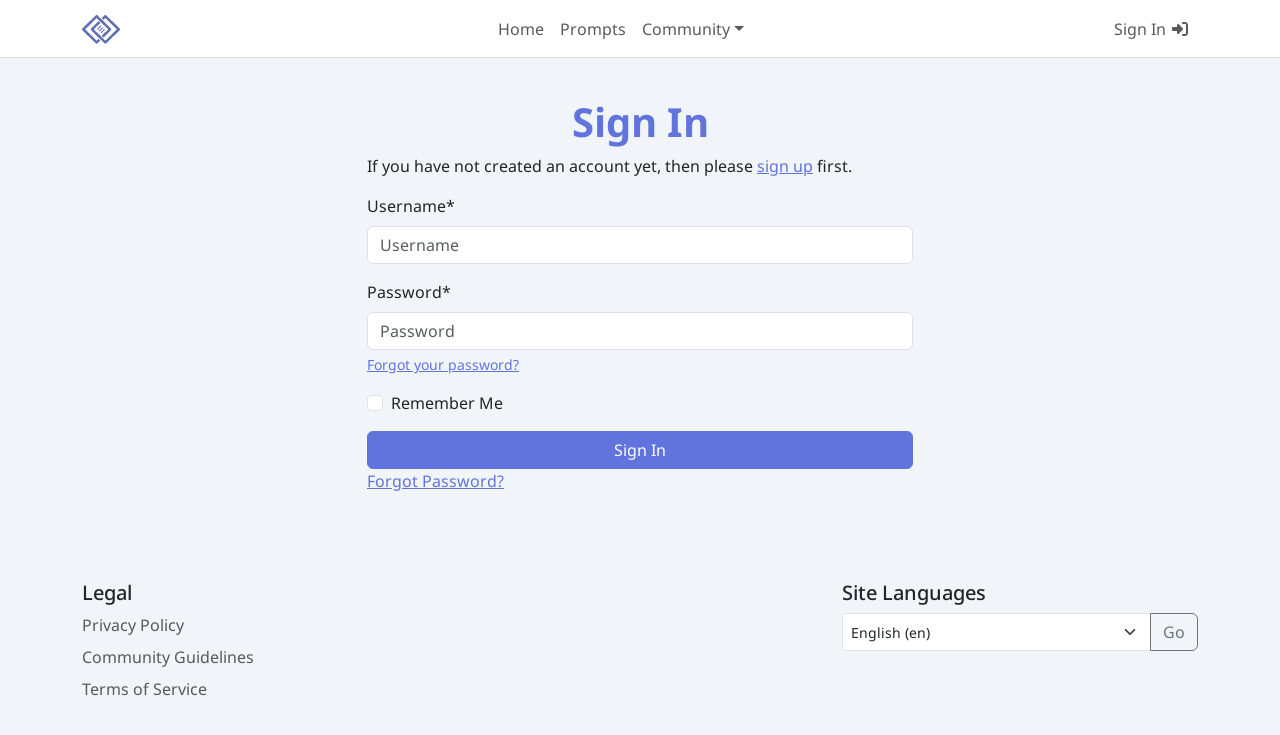

--- FILE ---
content_type: text/html; charset=utf-8
request_url: https://langcorrect.com/accounts/login/?next=/users/claus/
body_size: 3119
content:


<!DOCTYPE html>

<html lang="en">
  <head>
    <meta charset="utf-8" />
    <meta http-equiv="x-ua-compatible" content="ie=edge" />
    <meta name="csrf-token" content="7jgmjZFkr3qOgpmrWNWWunVy2UGGLmOwNFH7v2fLQ1rwNtdRUFDcVk4JRaKpJddD" />
    <meta name="google-adsense-account" content="ca-pub-1124958728437557" />
    <title>
      
  
  Sign In


    </title>
    <meta name="viewport" content="width=device-width, initial-scale=1.0" />
    <meta name="description"
          content="Master grammar, spelling, and syntax in the language(s) you’re learning through direct feedback on your writing from fluent, native speakers." />
    <meta name="author" content="Daniel Zeljko" />
    <link rel="icon" href="/static/images/favicons/favicon.ico" />
    
      <!-- This file stores project-specific CSS -->
      <link rel="preload" href="/static/css/project.min.css" as="style" />
      <link rel="stylesheet" href="/static/css/project.min.css" />
      <!-- Your stuff: Third-party CSS libraries go here -->
      <link rel="stylesheet"
            href="https://cdnjs.cloudflare.com/ajax/libs/font-awesome/6.4.0/css/all.min.css"
            integrity="sha512-iecdLmaskl7CVkqkXNQ/ZH/XLlvWZOJyj7Yy7tcenmpD1ypASozpmT/E0iPtmFIB46ZmdtAc9eNBvH0H/ZpiBw=="
            crossorigin="anonymous"
            referrerpolicy="no-referrer" />
      <link rel="stylesheet"
            type="text/css"
            href="https://cdn.jsdelivr.net/npm/toastify-js/src/toastify.min.css" />
    
    <!-- Le javascript
    ================================================== -->
    
    
      <!-- Vendor dependencies bundled as one file -->
      <script defer src="/static/js/vendors.min.js"></script>
      <!-- place project specific Javascript in this file -->
      <script defer src="/static/js/project.min.js"></script>
      <!-- Your stuff: Third-party javascript libraries go here -->
      <script defer src="https://js.stripe.com/v3/"></script>
      <script defer
              src="https://cdnjs.cloudflare.com/ajax/libs/autosize.js/6.0.1/autosize.min.js"
              integrity="sha512-OjjaC+tijryqhyPqy7jWSPCRj7fcosu1zreTX1k+OWSwu6uSqLLQ2kxaqL9UpR7xFaPsCwhMf1bQABw2rCxMbg=="
              crossorigin="anonymous"
              referrerpolicy="no-referrer"></script>
      <script type="text/javascript" src="https://cdn.jsdelivr.net/npm/toastify-js"></script>
      <!-- Google tag (gtag.js) -->
      <script async src="https://www.googletagmanager.com/gtag/js?id=G-SE9CZMS0KN"></script>
      <script>
        window.dataLayer = window.dataLayer || [];

        function gtag() {
          dataLayer.push(arguments);
        }
        gtag('js', new Date());
        gtag('config', 'G-SE9CZMS0KN');
      </script>
    
  </head>
  <body>
    <div>



  <nav class="navbar navbar-expand-md navbar-light bg-white border-bottom">
    <div class="container  align-items-center">
      <a class="navbar-brand" href="/">
        <img src="/static/images/logo/logo-mark-purple.svg"
             alt="logo"
             width="38" />
      </a>
      <div class="d-flex gap-2 align-items-center">
        <a href="/journals/~create/"
           class="btn btn-outline-primary d-md-none px-2">
          <i class="fa-solid fa-pen px-1"></i>
          Write
        </a>
        
        <button class="navbar-toggler p-2"
                type="button"
                data-bs-toggle="collapse"
                data-bs-target="#navbarCollapse"
                aria-controls="navbarCollapse"
                aria-expanded="false"
                aria-label="Toggle navigation">
          <i class="fas fa-bars"></i>
        </button>
      </div>
      <div class="collapse navbar-collapse" id="navbarCollapse">
        <ul class="navbar-nav mx-auto">
          <li class="nav-item">
            <a class="nav-link "
               href="/journals/">Home</a>
          </li>
          <li class="nav-item">
            <a class="nav-link "
               href="/prompts/">Prompts</a>
          </li>
          <li class="nav-item dropdown">
            <a class="nav-link dropdown-toggle"
               href="https://community.langcorrect.com/"
               role="button"
               data-bs-toggle="dropdown"
               aria-expanded="false">Community</a>
            <ul class="dropdown-menu create-dropdown p-0"
                aria-labelledby="navbarDropdownMenuLink">
              <li>
                <a class="dropdown-item px-3 py-2" href="/rankings/"><i class="fas fa-trophy fa-fw"></i> Rankings</a>
              </li>
            </ul>
          </li>
        </ul>
        <ul class="navbar-nav">
          
            <li class="nav-item">
              <a class="nav-link" href="/accounts/login/">
                Sign In <i class="fas fa-sign-in-alt fa-fw"></i>
              </a>
            </li>
          
          
        </ul>
      </div>
    </div>
  </nav>
  

</div>
    <div class="container">
      
      <div class="py-4">
        
  <div class="row py-3">
    <div class="col-md-6 offset-md-3">
      
  <h1 class="text-center text-primary fw-bold">Sign In</h1>
  
  
    
      <p>
        If you have not created an account yet, then please <a href="/accounts/signup/?next=%2Fusers%2Fclaus%2F">sign up</a> first.
      </p>
    
  
  <form class="login" method="post" action="/accounts/login/">
    <input type="hidden" name="csrfmiddlewaretoken" value="7jgmjZFkr3qOgpmrWNWWunVy2UGGLmOwNFH7v2fLQ1rwNtdRUFDcVk4JRaKpJddD">
    

<div id="div_id_login" class="mb-3"> <label for="id_login" class="form-label requiredField">
                Username<span class="asteriskField">*</span> </label> <input type="text" name="login" placeholder="Username" autocomplete="username" maxlength="150" class="textinput form-control" required id="id_login"> </div> <div id="div_id_password" class="mb-3"> <label for="id_password" class="form-label requiredField">
                Password<span class="asteriskField">*</span> </label> <input type="password" name="password" placeholder="Password" autocomplete="current-password" class="passwordinput form-control" required id="id_password"> <div id="id_password_helptext" class="form-text"><a href="/accounts/password/reset/">Forgot your password?</a></div> </div> <div class="mb-3"> <div id="div_id_remember" class="mb-3 form-check"> <input type="checkbox" name="remember" class="checkboxinput form-check-input" id="id_remember"> <label for="id_remember" class="form-check-label">
                    Remember Me
                </label> </div> </div>

    
      <input type="hidden"
             name="next"
             value="/users/claus/" />
    
    <div class="d-grid">
      <button class="primaryAction btn btn-primary" type="submit">Sign In</button>
    </div>
    <a class="button secondaryAction"
       href="/accounts/password/reset/">Forgot Password?</a>
  </form>

    </div>
  </div>

      </div>
    </div>
    

<footer class="py-5">
  <div class="container">
    <div class="row">
      <div class="col-6 col-md-8 mb-3">
        <h5>Legal</h5>
        <ul class="nav flex-column">
          <li class="nav-item mb-2">
            <a href="/privacy/" class="nav-link p-0 text-muted">Privacy Policy</a>
          </li>
          <li class="nav-item mb-2">
            <a href="/community-guidelines/"
               class="nav-link p-0 text-muted">Community Guidelines</a>
          </li>
          <li class="nav-item mb-2">
            <a href="/terms/" class="nav-link p-0 text-muted">Terms of Service</a>
          </li>
        </ul>
      </div>
      <div class="col-md-4 mb-3">
        <form action="/i18n/setlang/" method="post">
          <input type="hidden" name="csrfmiddlewaretoken" value="7jgmjZFkr3qOgpmrWNWWunVy2UGGLmOwNFH7v2fLQ1rwNtdRUFDcVk4JRaKpJddD">
          <h5>Site Languages</h5>
          <input name="next" type="hidden" value="" />
          <div class="input-group">
            <select name="language" class="form-select form-select-sm">
              
              
              
              
                <option value="cs"
                        >
                  česky (cs)
                </option>
              
                <option value="de"
                        >
                  Deutsch (de)
                </option>
              
                <option value="en"
                        selected>
                  English (en)
                </option>
              
                <option value="es"
                        >
                  español (es)
                </option>
              
                <option value="fi"
                        >
                  suomi (fi)
                </option>
              
                <option value="fr"
                        >
                  français (fr)
                </option>
              
                <option value="hr"
                        >
                  Hrvatski (hr)
                </option>
              
                <option value="it"
                        >
                  italiano (it)
                </option>
              
                <option value="ja"
                        >
                  日本語 (ja)
                </option>
              
                <option value="ko"
                        >
                  한국어 (ko)
                </option>
              
                <option value="pl"
                        >
                  polski (pl)
                </option>
              
                <option value="pt-br"
                        >
                  Português Brasileiro (pt-br)
                </option>
              
                <option value="ru"
                        >
                  Русский (ru)
                </option>
              
                <option value="tr"
                        >
                  Türkçe (tr)
                </option>
              
                <option value="zh-hans"
                        >
                  简体中文 (zh-hans)
                </option>
              
                <option value="zh-hant"
                        >
                  繁體中文 (zh-hant)
                </option>
              
            </select>
            <input class="btn btn-outline-secondary"
                   type="submit"
                   value="Go" />
          </div>
        </form>
      </div>
    </div>
    <div class="d-flex flex-column flex-sm-row justify-content-between py-4 my-4 border-top">
      <p>© 2026 LangCorrect - All rights reserved.</p>
      <ul class="list-unstyled d-flex">
        <li class="ms-3">
          <a class="link-dark"
             href="https://twitter.com/langcorrect"
             target="_blank">
            <i class="fa-brands fa-twitter fa-lg"></i>
          </a>
        </li>
        <li class="ms-3">
          <a class="link-dark"
             href="https://www.instagram.com/langcorrect/"
             target="_blank">
            <i class="fa-brands fa-instagram fa-lg"></i>
          </a>
        </li>
        <li class="ms-3">
          <a class="link-dark"
             href="https://www.linkedin.com/company/langcorrect"
             target="_blank">
            <i class="fa-brands fa-linkedin fa-lg"></i>
          </a>
        </li>
        <li class="ms-3">
          <a class="link-dark" href="https://discord.gg/SsJexjK" target="_blank">
            <i class="fa-brands fa-discord fa-lg"></i>
          </a>
        </li>
      </ul>
    </div>
  </div>
</footer>

    <!-- /container -->
    
      
    
    
      
    
  <script defer src="https://static.cloudflareinsights.com/beacon.min.js/vcd15cbe7772f49c399c6a5babf22c1241717689176015" integrity="sha512-ZpsOmlRQV6y907TI0dKBHq9Md29nnaEIPlkf84rnaERnq6zvWvPUqr2ft8M1aS28oN72PdrCzSjY4U6VaAw1EQ==" data-cf-beacon='{"version":"2024.11.0","token":"01470f8726f9412c846aae617501fa4f","server_timing":{"name":{"cfCacheStatus":true,"cfEdge":true,"cfExtPri":true,"cfL4":true,"cfOrigin":true,"cfSpeedBrain":true},"location_startswith":null}}' crossorigin="anonymous"></script>
</body>
</html>


--- FILE ---
content_type: application/javascript
request_url: https://langcorrect.com/static/js/vendors.min.js
body_size: 29922
content:
!(function (t, e) {
  'object' == typeof exports && 'undefined' != typeof module
    ? e(exports)
    : 'function' == typeof define && define.amd
    ? define(['exports'], e)
    : e(
        ((t =
          'undefined' != typeof globalThis ? globalThis : t || self).Popper =
          {}),
      );
})(this, function (t) {
  'use strict';
  function e(t) {
    if (null == t) return window;
    if ('[object Window]' !== t.toString()) {
      var e = t.ownerDocument;
      return (e && e.defaultView) || window;
    }
    return t;
  }
  function i(t) {
    return t instanceof e(t).Element || t instanceof Element;
  }
  function n(t) {
    return t instanceof e(t).HTMLElement || t instanceof HTMLElement;
  }
  function s(t) {
    return (
      'undefined' != typeof ShadowRoot &&
      (t instanceof e(t).ShadowRoot || t instanceof ShadowRoot)
    );
  }
  var o = Math.max,
    r = Math.min,
    a = Math.round;
  function l() {
    var t = navigator.userAgentData;
    return null != t && t.brands && Array.isArray(t.brands)
      ? t.brands
          .map(function (t) {
            return t.brand + '/' + t.version;
          })
          .join(' ')
      : navigator.userAgent;
  }
  function c() {
    return !/^((?!chrome|android).)*safari/i.test(l());
  }
  function h(t, s, o) {
    void 0 === s && (s = !1), void 0 === o && (o = !1);
    var r = t.getBoundingClientRect(),
      l = 1,
      h = 1;
    s &&
      n(t) &&
      ((l = (t.offsetWidth > 0 && a(r.width) / t.offsetWidth) || 1),
      (h = (t.offsetHeight > 0 && a(r.height) / t.offsetHeight) || 1));
    var u = (i(t) ? e(t) : window).visualViewport,
      d = !c() && o,
      f = (r.left + (d && u ? u.offsetLeft : 0)) / l,
      p = (r.top + (d && u ? u.offsetTop : 0)) / h,
      g = r.width / l,
      m = r.height / h;
    return {
      width: g,
      height: m,
      top: p,
      right: f + g,
      bottom: p + m,
      left: f,
      x: f,
      y: p,
    };
  }
  function u(t) {
    var i = e(t);
    return { scrollLeft: i.pageXOffset, scrollTop: i.pageYOffset };
  }
  function d(t) {
    return t ? (t.nodeName || '').toLowerCase() : null;
  }
  function f(t) {
    return ((i(t) ? t.ownerDocument : t.document) || window.document)
      .documentElement;
  }
  function p(t) {
    return h(f(t)).left + u(t).scrollLeft;
  }
  function g(t) {
    return e(t).getComputedStyle(t);
  }
  function m(t) {
    var e = g(t),
      i = e.overflow,
      n = e.overflowX,
      s = e.overflowY;
    return /auto|scroll|overlay|hidden/.test(i + s + n);
  }
  function _(t, i, s) {
    void 0 === s && (s = !1);
    var o,
      r,
      l = n(i),
      c =
        n(i) &&
        (function (t) {
          var e = t.getBoundingClientRect(),
            i = a(e.width) / t.offsetWidth || 1,
            n = a(e.height) / t.offsetHeight || 1;
          return 1 !== i || 1 !== n;
        })(i),
      g = f(i),
      _ = h(t, c, s),
      b = { scrollLeft: 0, scrollTop: 0 },
      v = { x: 0, y: 0 };
    return (
      (l || (!l && !s)) &&
        (('body' !== d(i) || m(g)) &&
          (b =
            (o = i) !== e(o) && n(o)
              ? { scrollLeft: (r = o).scrollLeft, scrollTop: r.scrollTop }
              : u(o)),
        n(i)
          ? (((v = h(i, !0)).x += i.clientLeft), (v.y += i.clientTop))
          : g && (v.x = p(g))),
      {
        x: _.left + b.scrollLeft - v.x,
        y: _.top + b.scrollTop - v.y,
        width: _.width,
        height: _.height,
      }
    );
  }
  function b(t) {
    var e = h(t),
      i = t.offsetWidth,
      n = t.offsetHeight;
    return (
      Math.abs(e.width - i) <= 1 && (i = e.width),
      Math.abs(e.height - n) <= 1 && (n = e.height),
      { x: t.offsetLeft, y: t.offsetTop, width: i, height: n }
    );
  }
  function v(t) {
    return 'html' === d(t)
      ? t
      : t.assignedSlot || t.parentNode || (s(t) ? t.host : null) || f(t);
  }
  function y(t) {
    return ['html', 'body', '#document'].indexOf(d(t)) >= 0
      ? t.ownerDocument.body
      : n(t) && m(t)
      ? t
      : y(v(t));
  }
  function w(t, i) {
    var n;
    void 0 === i && (i = []);
    var s = y(t),
      o = s === (null == (n = t.ownerDocument) ? void 0 : n.body),
      r = e(s),
      a = o ? [r].concat(r.visualViewport || [], m(s) ? s : []) : s,
      l = i.concat(a);
    return o ? l : l.concat(w(v(a)));
  }
  function A(t) {
    return ['table', 'td', 'th'].indexOf(d(t)) >= 0;
  }
  function E(t) {
    return n(t) && 'fixed' !== g(t).position ? t.offsetParent : null;
  }
  function T(t) {
    for (var i = e(t), o = E(t); o && A(o) && 'static' === g(o).position; )
      o = E(o);
    return o &&
      ('html' === d(o) || ('body' === d(o) && 'static' === g(o).position))
      ? i
      : o ||
          (function (t) {
            var e = /firefox/i.test(l());
            if (/Trident/i.test(l()) && n(t) && 'fixed' === g(t).position)
              return null;
            var i = v(t);
            for (
              s(i) && (i = i.host);
              n(i) && ['html', 'body'].indexOf(d(i)) < 0;

            ) {
              var o = g(i);
              if (
                'none' !== o.transform ||
                'none' !== o.perspective ||
                'paint' === o.contain ||
                -1 !== ['transform', 'perspective'].indexOf(o.willChange) ||
                (e && 'filter' === o.willChange) ||
                (e && o.filter && 'none' !== o.filter)
              )
                return i;
              i = i.parentNode;
            }
            return null;
          })(t) ||
          i;
  }
  var C = 'top',
    O = 'bottom',
    x = 'right',
    k = 'left',
    L = 'auto',
    S = [C, O, x, k],
    D = 'start',
    $ = 'end',
    I = 'clippingParents',
    N = 'viewport',
    P = 'popper',
    j = 'reference',
    M = S.reduce(function (t, e) {
      return t.concat([e + '-' + D, e + '-' + $]);
    }, []),
    F = [].concat(S, [L]).reduce(function (t, e) {
      return t.concat([e, e + '-' + D, e + '-' + $]);
    }, []),
    H = [
      'beforeRead',
      'read',
      'afterRead',
      'beforeMain',
      'main',
      'afterMain',
      'beforeWrite',
      'write',
      'afterWrite',
    ];
  function B(t) {
    var e = new Map(),
      i = new Set(),
      n = [];
    function s(t) {
      i.add(t.name),
        []
          .concat(t.requires || [], t.requiresIfExists || [])
          .forEach(function (t) {
            if (!i.has(t)) {
              var n = e.get(t);
              n && s(n);
            }
          }),
        n.push(t);
    }
    return (
      t.forEach(function (t) {
        e.set(t.name, t);
      }),
      t.forEach(function (t) {
        i.has(t.name) || s(t);
      }),
      n
    );
  }
  function W(t, e) {
    var i = e.getRootNode && e.getRootNode();
    if (t.contains(e)) return !0;
    if (i && s(i)) {
      var n = e;
      do {
        if (n && t.isSameNode(n)) return !0;
        n = n.parentNode || n.host;
      } while (n);
    }
    return !1;
  }
  function z(t) {
    return Object.assign({}, t, {
      left: t.x,
      top: t.y,
      right: t.x + t.width,
      bottom: t.y + t.height,
    });
  }
  function q(t, n, s) {
    return n === N
      ? z(
          (function (t, i) {
            var n = e(t),
              s = f(t),
              o = n.visualViewport,
              r = s.clientWidth,
              a = s.clientHeight,
              l = 0,
              h = 0;
            if (o) {
              (r = o.width), (a = o.height);
              var u = c();
              (u || (!u && 'fixed' === i)) &&
                ((l = o.offsetLeft), (h = o.offsetTop));
            }
            return { width: r, height: a, x: l + p(t), y: h };
          })(t, s),
        )
      : i(n)
      ? (function (t, e) {
          var i = h(t, !1, 'fixed' === e);
          return (
            (i.top = i.top + t.clientTop),
            (i.left = i.left + t.clientLeft),
            (i.bottom = i.top + t.clientHeight),
            (i.right = i.left + t.clientWidth),
            (i.width = t.clientWidth),
            (i.height = t.clientHeight),
            (i.x = i.left),
            (i.y = i.top),
            i
          );
        })(n, s)
      : z(
          (function (t) {
            var e,
              i = f(t),
              n = u(t),
              s = null == (e = t.ownerDocument) ? void 0 : e.body,
              r = o(
                i.scrollWidth,
                i.clientWidth,
                s ? s.scrollWidth : 0,
                s ? s.clientWidth : 0,
              ),
              a = o(
                i.scrollHeight,
                i.clientHeight,
                s ? s.scrollHeight : 0,
                s ? s.clientHeight : 0,
              ),
              l = -n.scrollLeft + p(t),
              c = -n.scrollTop;
            return (
              'rtl' === g(s || i).direction &&
                (l += o(i.clientWidth, s ? s.clientWidth : 0) - r),
              { width: r, height: a, x: l, y: c }
            );
          })(f(t)),
        );
  }
  function R(t, e, s, a) {
    var l =
        'clippingParents' === e
          ? (function (t) {
              var e = w(v(t)),
                s =
                  ['absolute', 'fixed'].indexOf(g(t).position) >= 0 && n(t)
                    ? T(t)
                    : t;
              return i(s)
                ? e.filter(function (t) {
                    return i(t) && W(t, s) && 'body' !== d(t);
                  })
                : [];
            })(t)
          : [].concat(e),
      c = [].concat(l, [s]),
      h = c[0],
      u = c.reduce(
        function (e, i) {
          var n = q(t, i, a);
          return (
            (e.top = o(n.top, e.top)),
            (e.right = r(n.right, e.right)),
            (e.bottom = r(n.bottom, e.bottom)),
            (e.left = o(n.left, e.left)),
            e
          );
        },
        q(t, h, a),
      );
    return (
      (u.width = u.right - u.left),
      (u.height = u.bottom - u.top),
      (u.x = u.left),
      (u.y = u.top),
      u
    );
  }
  function V(t) {
    return t.split('-')[0];
  }
  function K(t) {
    return t.split('-')[1];
  }
  function Q(t) {
    return ['top', 'bottom'].indexOf(t) >= 0 ? 'x' : 'y';
  }
  function X(t) {
    var e,
      i = t.reference,
      n = t.element,
      s = t.placement,
      o = s ? V(s) : null,
      r = s ? K(s) : null,
      a = i.x + i.width / 2 - n.width / 2,
      l = i.y + i.height / 2 - n.height / 2;
    switch (o) {
      case C:
        e = { x: a, y: i.y - n.height };
        break;
      case O:
        e = { x: a, y: i.y + i.height };
        break;
      case x:
        e = { x: i.x + i.width, y: l };
        break;
      case k:
        e = { x: i.x - n.width, y: l };
        break;
      default:
        e = { x: i.x, y: i.y };
    }
    var c = o ? Q(o) : null;
    if (null != c) {
      var h = 'y' === c ? 'height' : 'width';
      switch (r) {
        case D:
          e[c] = e[c] - (i[h] / 2 - n[h] / 2);
          break;
        case $:
          e[c] = e[c] + (i[h] / 2 - n[h] / 2);
      }
    }
    return e;
  }
  function Y(t) {
    return Object.assign({}, { top: 0, right: 0, bottom: 0, left: 0 }, t);
  }
  function U(t, e) {
    return e.reduce(function (e, i) {
      return (e[i] = t), e;
    }, {});
  }
  function G(t, e) {
    void 0 === e && (e = {});
    var n = e,
      s = n.placement,
      o = void 0 === s ? t.placement : s,
      r = n.strategy,
      a = void 0 === r ? t.strategy : r,
      l = n.boundary,
      c = void 0 === l ? I : l,
      u = n.rootBoundary,
      d = void 0 === u ? N : u,
      p = n.elementContext,
      g = void 0 === p ? P : p,
      m = n.altBoundary,
      _ = void 0 !== m && m,
      b = n.padding,
      v = void 0 === b ? 0 : b,
      y = Y('number' != typeof v ? v : U(v, S)),
      w = g === P ? j : P,
      A = t.rects.popper,
      E = t.elements[_ ? w : g],
      T = R(i(E) ? E : E.contextElement || f(t.elements.popper), c, d, a),
      k = h(t.elements.reference),
      L = X({ reference: k, element: A, strategy: 'absolute', placement: o }),
      D = z(Object.assign({}, A, L)),
      $ = g === P ? D : k,
      M = {
        top: T.top - $.top + y.top,
        bottom: $.bottom - T.bottom + y.bottom,
        left: T.left - $.left + y.left,
        right: $.right - T.right + y.right,
      },
      F = t.modifiersData.offset;
    if (g === P && F) {
      var H = F[o];
      Object.keys(M).forEach(function (t) {
        var e = [x, O].indexOf(t) >= 0 ? 1 : -1,
          i = [C, O].indexOf(t) >= 0 ? 'y' : 'x';
        M[t] += H[i] * e;
      });
    }
    return M;
  }
  var J = { placement: 'bottom', modifiers: [], strategy: 'absolute' };
  function Z() {
    for (var t = arguments.length, e = new Array(t), i = 0; i < t; i++)
      e[i] = arguments[i];
    return !e.some(function (t) {
      return !(t && 'function' == typeof t.getBoundingClientRect);
    });
  }
  function tt(t) {
    void 0 === t && (t = {});
    var e = t,
      n = e.defaultModifiers,
      s = void 0 === n ? [] : n,
      o = e.defaultOptions,
      r = void 0 === o ? J : o;
    return function (t, e, n) {
      void 0 === n && (n = r);
      var o,
        a,
        l = {
          placement: 'bottom',
          orderedModifiers: [],
          options: Object.assign({}, J, r),
          modifiersData: {},
          elements: { reference: t, popper: e },
          attributes: {},
          styles: {},
        },
        c = [],
        h = !1,
        u = {
          state: l,
          setOptions: function (n) {
            var o = 'function' == typeof n ? n(l.options) : n;
            d(),
              (l.options = Object.assign({}, r, l.options, o)),
              (l.scrollParents = {
                reference: i(t)
                  ? w(t)
                  : t.contextElement
                  ? w(t.contextElement)
                  : [],
                popper: w(e),
              });
            var a,
              h,
              f = (function (t) {
                var e = B(t);
                return H.reduce(function (t, i) {
                  return t.concat(
                    e.filter(function (t) {
                      return t.phase === i;
                    }),
                  );
                }, []);
              })(
                ((a = [].concat(s, l.options.modifiers)),
                (h = a.reduce(function (t, e) {
                  var i = t[e.name];
                  return (
                    (t[e.name] = i
                      ? Object.assign({}, i, e, {
                          options: Object.assign({}, i.options, e.options),
                          data: Object.assign({}, i.data, e.data),
                        })
                      : e),
                    t
                  );
                }, {})),
                Object.keys(h).map(function (t) {
                  return h[t];
                })),
              );
            return (
              (l.orderedModifiers = f.filter(function (t) {
                return t.enabled;
              })),
              l.orderedModifiers.forEach(function (t) {
                var e = t.name,
                  i = t.options,
                  n = void 0 === i ? {} : i,
                  s = t.effect;
                if ('function' == typeof s) {
                  var o = s({ state: l, name: e, instance: u, options: n }),
                    r = function () {};
                  c.push(o || r);
                }
              }),
              u.update()
            );
          },
          forceUpdate: function () {
            if (!h) {
              var t = l.elements,
                e = t.reference,
                i = t.popper;
              if (Z(e, i)) {
                (l.rects = {
                  reference: _(e, T(i), 'fixed' === l.options.strategy),
                  popper: b(i),
                }),
                  (l.reset = !1),
                  (l.placement = l.options.placement),
                  l.orderedModifiers.forEach(function (t) {
                    return (l.modifiersData[t.name] = Object.assign(
                      {},
                      t.data,
                    ));
                  });
                for (var n = 0; n < l.orderedModifiers.length; n++)
                  if (!0 !== l.reset) {
                    var s = l.orderedModifiers[n],
                      o = s.fn,
                      r = s.options,
                      a = void 0 === r ? {} : r,
                      c = s.name;
                    'function' == typeof o &&
                      (l =
                        o({ state: l, options: a, name: c, instance: u }) || l);
                  } else (l.reset = !1), (n = -1);
              }
            }
          },
          update:
            ((o = function () {
              return new Promise(function (t) {
                u.forceUpdate(), t(l);
              });
            }),
            function () {
              return (
                a ||
                  (a = new Promise(function (t) {
                    Promise.resolve().then(function () {
                      (a = void 0), t(o());
                    });
                  })),
                a
              );
            }),
          destroy: function () {
            d(), (h = !0);
          },
        };
      if (!Z(t, e)) return u;
      function d() {
        c.forEach(function (t) {
          return t();
        }),
          (c = []);
      }
      return (
        u.setOptions(n).then(function (t) {
          !h && n.onFirstUpdate && n.onFirstUpdate(t);
        }),
        u
      );
    };
  }
  var et = { passive: !0 };
  var it = {
    name: 'eventListeners',
    enabled: !0,
    phase: 'write',
    fn: function () {},
    effect: function (t) {
      var i = t.state,
        n = t.instance,
        s = t.options,
        o = s.scroll,
        r = void 0 === o || o,
        a = s.resize,
        l = void 0 === a || a,
        c = e(i.elements.popper),
        h = [].concat(i.scrollParents.reference, i.scrollParents.popper);
      return (
        r &&
          h.forEach(function (t) {
            t.addEventListener('scroll', n.update, et);
          }),
        l && c.addEventListener('resize', n.update, et),
        function () {
          r &&
            h.forEach(function (t) {
              t.removeEventListener('scroll', n.update, et);
            }),
            l && c.removeEventListener('resize', n.update, et);
        }
      );
    },
    data: {},
  };
  var nt = {
      name: 'popperOffsets',
      enabled: !0,
      phase: 'read',
      fn: function (t) {
        var e = t.state,
          i = t.name;
        e.modifiersData[i] = X({
          reference: e.rects.reference,
          element: e.rects.popper,
          strategy: 'absolute',
          placement: e.placement,
        });
      },
      data: {},
    },
    st = { top: 'auto', right: 'auto', bottom: 'auto', left: 'auto' };
  function ot(t) {
    var i,
      n = t.popper,
      s = t.popperRect,
      o = t.placement,
      r = t.variation,
      l = t.offsets,
      c = t.position,
      h = t.gpuAcceleration,
      u = t.adaptive,
      d = t.roundOffsets,
      p = t.isFixed,
      m = l.x,
      _ = void 0 === m ? 0 : m,
      b = l.y,
      v = void 0 === b ? 0 : b,
      y = 'function' == typeof d ? d({ x: _, y: v }) : { x: _, y: v };
    (_ = y.x), (v = y.y);
    var w = l.hasOwnProperty('x'),
      A = l.hasOwnProperty('y'),
      E = k,
      L = C,
      S = window;
    if (u) {
      var D = T(n),
        I = 'clientHeight',
        N = 'clientWidth';
      if (
        (D === e(n) &&
          'static' !== g((D = f(n))).position &&
          'absolute' === c &&
          ((I = 'scrollHeight'), (N = 'scrollWidth')),
        o === C || ((o === k || o === x) && r === $))
      )
        (L = O),
          (v -=
            (p && D === S && S.visualViewport
              ? S.visualViewport.height
              : D[I]) - s.height),
          (v *= h ? 1 : -1);
      if (o === k || ((o === C || o === O) && r === $))
        (E = x),
          (_ -=
            (p && D === S && S.visualViewport ? S.visualViewport.width : D[N]) -
            s.width),
          (_ *= h ? 1 : -1);
    }
    var P,
      j = Object.assign({ position: c }, u && st),
      M =
        !0 === d
          ? (function (t, e) {
              var i = t.x,
                n = t.y,
                s = e.devicePixelRatio || 1;
              return { x: a(i * s) / s || 0, y: a(n * s) / s || 0 };
            })({ x: _, y: v }, e(n))
          : { x: _, y: v };
    return (
      (_ = M.x),
      (v = M.y),
      h
        ? Object.assign(
            {},
            j,
            (((P = {})[L] = A ? '0' : ''),
            (P[E] = w ? '0' : ''),
            (P.transform =
              (S.devicePixelRatio || 1) <= 1
                ? 'translate(' + _ + 'px, ' + v + 'px)'
                : 'translate3d(' + _ + 'px, ' + v + 'px, 0)'),
            P),
          )
        : Object.assign(
            {},
            j,
            (((i = {})[L] = A ? v + 'px' : ''),
            (i[E] = w ? _ + 'px' : ''),
            (i.transform = ''),
            i),
          )
    );
  }
  var rt = {
    name: 'computeStyles',
    enabled: !0,
    phase: 'beforeWrite',
    fn: function (t) {
      var e = t.state,
        i = t.options,
        n = i.gpuAcceleration,
        s = void 0 === n || n,
        o = i.adaptive,
        r = void 0 === o || o,
        a = i.roundOffsets,
        l = void 0 === a || a,
        c = {
          placement: V(e.placement),
          variation: K(e.placement),
          popper: e.elements.popper,
          popperRect: e.rects.popper,
          gpuAcceleration: s,
          isFixed: 'fixed' === e.options.strategy,
        };
      null != e.modifiersData.popperOffsets &&
        (e.styles.popper = Object.assign(
          {},
          e.styles.popper,
          ot(
            Object.assign({}, c, {
              offsets: e.modifiersData.popperOffsets,
              position: e.options.strategy,
              adaptive: r,
              roundOffsets: l,
            }),
          ),
        )),
        null != e.modifiersData.arrow &&
          (e.styles.arrow = Object.assign(
            {},
            e.styles.arrow,
            ot(
              Object.assign({}, c, {
                offsets: e.modifiersData.arrow,
                position: 'absolute',
                adaptive: !1,
                roundOffsets: l,
              }),
            ),
          )),
        (e.attributes.popper = Object.assign({}, e.attributes.popper, {
          'data-popper-placement': e.placement,
        }));
    },
    data: {},
  };
  var at = {
    name: 'applyStyles',
    enabled: !0,
    phase: 'write',
    fn: function (t) {
      var e = t.state;
      Object.keys(e.elements).forEach(function (t) {
        var i = e.styles[t] || {},
          s = e.attributes[t] || {},
          o = e.elements[t];
        n(o) &&
          d(o) &&
          (Object.assign(o.style, i),
          Object.keys(s).forEach(function (t) {
            var e = s[t];
            !1 === e
              ? o.removeAttribute(t)
              : o.setAttribute(t, !0 === e ? '' : e);
          }));
      });
    },
    effect: function (t) {
      var e = t.state,
        i = {
          popper: {
            position: e.options.strategy,
            left: '0',
            top: '0',
            margin: '0',
          },
          arrow: { position: 'absolute' },
          reference: {},
        };
      return (
        Object.assign(e.elements.popper.style, i.popper),
        (e.styles = i),
        e.elements.arrow && Object.assign(e.elements.arrow.style, i.arrow),
        function () {
          Object.keys(e.elements).forEach(function (t) {
            var s = e.elements[t],
              o = e.attributes[t] || {},
              r = Object.keys(
                e.styles.hasOwnProperty(t) ? e.styles[t] : i[t],
              ).reduce(function (t, e) {
                return (t[e] = ''), t;
              }, {});
            n(s) &&
              d(s) &&
              (Object.assign(s.style, r),
              Object.keys(o).forEach(function (t) {
                s.removeAttribute(t);
              }));
          });
        }
      );
    },
    requires: ['computeStyles'],
  };
  var lt = {
      name: 'offset',
      enabled: !0,
      phase: 'main',
      requires: ['popperOffsets'],
      fn: function (t) {
        var e = t.state,
          i = t.options,
          n = t.name,
          s = i.offset,
          o = void 0 === s ? [0, 0] : s,
          r = F.reduce(function (t, i) {
            return (
              (t[i] = (function (t, e, i) {
                var n = V(t),
                  s = [k, C].indexOf(n) >= 0 ? -1 : 1,
                  o =
                    'function' == typeof i
                      ? i(Object.assign({}, e, { placement: t }))
                      : i,
                  r = o[0],
                  a = o[1];
                return (
                  (r = r || 0),
                  (a = (a || 0) * s),
                  [k, x].indexOf(n) >= 0 ? { x: a, y: r } : { x: r, y: a }
                );
              })(i, e.rects, o)),
              t
            );
          }, {}),
          a = r[e.placement],
          l = a.x,
          c = a.y;
        null != e.modifiersData.popperOffsets &&
          ((e.modifiersData.popperOffsets.x += l),
          (e.modifiersData.popperOffsets.y += c)),
          (e.modifiersData[n] = r);
      },
    },
    ct = { left: 'right', right: 'left', bottom: 'top', top: 'bottom' };
  function ht(t) {
    return t.replace(/left|right|bottom|top/g, function (t) {
      return ct[t];
    });
  }
  var ut = { start: 'end', end: 'start' };
  function dt(t) {
    return t.replace(/start|end/g, function (t) {
      return ut[t];
    });
  }
  function ft(t, e) {
    void 0 === e && (e = {});
    var i = e,
      n = i.placement,
      s = i.boundary,
      o = i.rootBoundary,
      r = i.padding,
      a = i.flipVariations,
      l = i.allowedAutoPlacements,
      c = void 0 === l ? F : l,
      h = K(n),
      u = h
        ? a
          ? M
          : M.filter(function (t) {
              return K(t) === h;
            })
        : S,
      d = u.filter(function (t) {
        return c.indexOf(t) >= 0;
      });
    0 === d.length && (d = u);
    var f = d.reduce(function (e, i) {
      return (
        (e[i] = G(t, {
          placement: i,
          boundary: s,
          rootBoundary: o,
          padding: r,
        })[V(i)]),
        e
      );
    }, {});
    return Object.keys(f).sort(function (t, e) {
      return f[t] - f[e];
    });
  }
  var pt = {
    name: 'flip',
    enabled: !0,
    phase: 'main',
    fn: function (t) {
      var e = t.state,
        i = t.options,
        n = t.name;
      if (!e.modifiersData[n]._skip) {
        for (
          var s = i.mainAxis,
            o = void 0 === s || s,
            r = i.altAxis,
            a = void 0 === r || r,
            l = i.fallbackPlacements,
            c = i.padding,
            h = i.boundary,
            u = i.rootBoundary,
            d = i.altBoundary,
            f = i.flipVariations,
            p = void 0 === f || f,
            g = i.allowedAutoPlacements,
            m = e.options.placement,
            _ = V(m),
            b =
              l ||
              (_ === m || !p
                ? [ht(m)]
                : (function (t) {
                    if (V(t) === L) return [];
                    var e = ht(t);
                    return [dt(t), e, dt(e)];
                  })(m)),
            v = [m].concat(b).reduce(function (t, i) {
              return t.concat(
                V(i) === L
                  ? ft(e, {
                      placement: i,
                      boundary: h,
                      rootBoundary: u,
                      padding: c,
                      flipVariations: p,
                      allowedAutoPlacements: g,
                    })
                  : i,
              );
            }, []),
            y = e.rects.reference,
            w = e.rects.popper,
            A = new Map(),
            E = !0,
            T = v[0],
            S = 0;
          S < v.length;
          S++
        ) {
          var $ = v[S],
            I = V($),
            N = K($) === D,
            P = [C, O].indexOf(I) >= 0,
            j = P ? 'width' : 'height',
            M = G(e, {
              placement: $,
              boundary: h,
              rootBoundary: u,
              altBoundary: d,
              padding: c,
            }),
            F = P ? (N ? x : k) : N ? O : C;
          y[j] > w[j] && (F = ht(F));
          var H = ht(F),
            B = [];
          if (
            (o && B.push(M[I] <= 0),
            a && B.push(M[F] <= 0, M[H] <= 0),
            B.every(function (t) {
              return t;
            }))
          ) {
            (T = $), (E = !1);
            break;
          }
          A.set($, B);
        }
        if (E)
          for (
            var W = function (t) {
                var e = v.find(function (e) {
                  var i = A.get(e);
                  if (i)
                    return i.slice(0, t).every(function (t) {
                      return t;
                    });
                });
                if (e) return (T = e), 'break';
              },
              z = p ? 3 : 1;
            z > 0;
            z--
          ) {
            if ('break' === W(z)) break;
          }
        e.placement !== T &&
          ((e.modifiersData[n]._skip = !0), (e.placement = T), (e.reset = !0));
      }
    },
    requiresIfExists: ['offset'],
    data: { _skip: !1 },
  };
  function gt(t, e, i) {
    return o(t, r(e, i));
  }
  var mt = {
    name: 'preventOverflow',
    enabled: !0,
    phase: 'main',
    fn: function (t) {
      var e = t.state,
        i = t.options,
        n = t.name,
        s = i.mainAxis,
        a = void 0 === s || s,
        l = i.altAxis,
        c = void 0 !== l && l,
        h = i.boundary,
        u = i.rootBoundary,
        d = i.altBoundary,
        f = i.padding,
        p = i.tether,
        g = void 0 === p || p,
        m = i.tetherOffset,
        _ = void 0 === m ? 0 : m,
        v = G(e, { boundary: h, rootBoundary: u, padding: f, altBoundary: d }),
        y = V(e.placement),
        w = K(e.placement),
        A = !w,
        E = Q(y),
        L = 'x' === E ? 'y' : 'x',
        S = e.modifiersData.popperOffsets,
        $ = e.rects.reference,
        I = e.rects.popper,
        N =
          'function' == typeof _
            ? _(Object.assign({}, e.rects, { placement: e.placement }))
            : _,
        P =
          'number' == typeof N
            ? { mainAxis: N, altAxis: N }
            : Object.assign({ mainAxis: 0, altAxis: 0 }, N),
        j = e.modifiersData.offset ? e.modifiersData.offset[e.placement] : null,
        M = { x: 0, y: 0 };
      if (S) {
        if (a) {
          var F,
            H = 'y' === E ? C : k,
            B = 'y' === E ? O : x,
            W = 'y' === E ? 'height' : 'width',
            z = S[E],
            q = z + v[H],
            R = z - v[B],
            X = g ? -I[W] / 2 : 0,
            Y = w === D ? $[W] : I[W],
            U = w === D ? -I[W] : -$[W],
            J = e.elements.arrow,
            Z = g && J ? b(J) : { width: 0, height: 0 },
            tt = e.modifiersData['arrow#persistent']
              ? e.modifiersData['arrow#persistent'].padding
              : { top: 0, right: 0, bottom: 0, left: 0 },
            et = tt[H],
            it = tt[B],
            nt = gt(0, $[W], Z[W]),
            st = A
              ? $[W] / 2 - X - nt - et - P.mainAxis
              : Y - nt - et - P.mainAxis,
            ot = A
              ? -$[W] / 2 + X + nt + it + P.mainAxis
              : U + nt + it + P.mainAxis,
            rt = e.elements.arrow && T(e.elements.arrow),
            at = rt ? ('y' === E ? rt.clientTop || 0 : rt.clientLeft || 0) : 0,
            lt = null != (F = null == j ? void 0 : j[E]) ? F : 0,
            ct = z + ot - lt,
            ht = gt(g ? r(q, z + st - lt - at) : q, z, g ? o(R, ct) : R);
          (S[E] = ht), (M[E] = ht - z);
        }
        if (c) {
          var ut,
            dt = 'x' === E ? C : k,
            ft = 'x' === E ? O : x,
            pt = S[L],
            mt = 'y' === L ? 'height' : 'width',
            _t = pt + v[dt],
            bt = pt - v[ft],
            vt = -1 !== [C, k].indexOf(y),
            yt = null != (ut = null == j ? void 0 : j[L]) ? ut : 0,
            wt = vt ? _t : pt - $[mt] - I[mt] - yt + P.altAxis,
            At = vt ? pt + $[mt] + I[mt] - yt - P.altAxis : bt,
            Et =
              g && vt
                ? (function (t, e, i) {
                    var n = gt(t, e, i);
                    return n > i ? i : n;
                  })(wt, pt, At)
                : gt(g ? wt : _t, pt, g ? At : bt);
          (S[L] = Et), (M[L] = Et - pt);
        }
        e.modifiersData[n] = M;
      }
    },
    requiresIfExists: ['offset'],
  };
  var _t = {
    name: 'arrow',
    enabled: !0,
    phase: 'main',
    fn: function (t) {
      var e,
        i = t.state,
        n = t.name,
        s = t.options,
        o = i.elements.arrow,
        r = i.modifiersData.popperOffsets,
        a = V(i.placement),
        l = Q(a),
        c = [k, x].indexOf(a) >= 0 ? 'height' : 'width';
      if (o && r) {
        var h = (function (t, e) {
            return Y(
              'number' !=
                typeof (t =
                  'function' == typeof t
                    ? t(Object.assign({}, e.rects, { placement: e.placement }))
                    : t)
                ? t
                : U(t, S),
            );
          })(s.padding, i),
          u = b(o),
          d = 'y' === l ? C : k,
          f = 'y' === l ? O : x,
          p =
            i.rects.reference[c] +
            i.rects.reference[l] -
            r[l] -
            i.rects.popper[c],
          g = r[l] - i.rects.reference[l],
          m = T(o),
          _ = m ? ('y' === l ? m.clientHeight || 0 : m.clientWidth || 0) : 0,
          v = p / 2 - g / 2,
          y = h[d],
          w = _ - u[c] - h[f],
          A = _ / 2 - u[c] / 2 + v,
          E = gt(y, A, w),
          L = l;
        i.modifiersData[n] = (((e = {})[L] = E), (e.centerOffset = E - A), e);
      }
    },
    effect: function (t) {
      var e = t.state,
        i = t.options.element,
        n = void 0 === i ? '[data-popper-arrow]' : i;
      null != n &&
        ('string' != typeof n || (n = e.elements.popper.querySelector(n))) &&
        W(e.elements.popper, n) &&
        (e.elements.arrow = n);
    },
    requires: ['popperOffsets'],
    requiresIfExists: ['preventOverflow'],
  };
  function bt(t, e, i) {
    return (
      void 0 === i && (i = { x: 0, y: 0 }),
      {
        top: t.top - e.height - i.y,
        right: t.right - e.width + i.x,
        bottom: t.bottom - e.height + i.y,
        left: t.left - e.width - i.x,
      }
    );
  }
  function vt(t) {
    return [C, x, O, k].some(function (e) {
      return t[e] >= 0;
    });
  }
  var yt = {
      name: 'hide',
      enabled: !0,
      phase: 'main',
      requiresIfExists: ['preventOverflow'],
      fn: function (t) {
        var e = t.state,
          i = t.name,
          n = e.rects.reference,
          s = e.rects.popper,
          o = e.modifiersData.preventOverflow,
          r = G(e, { elementContext: 'reference' }),
          a = G(e, { altBoundary: !0 }),
          l = bt(r, n),
          c = bt(a, s, o),
          h = vt(l),
          u = vt(c);
        (e.modifiersData[i] = {
          referenceClippingOffsets: l,
          popperEscapeOffsets: c,
          isReferenceHidden: h,
          hasPopperEscaped: u,
        }),
          (e.attributes.popper = Object.assign({}, e.attributes.popper, {
            'data-popper-reference-hidden': h,
            'data-popper-escaped': u,
          }));
      },
    },
    wt = tt({ defaultModifiers: [it, nt, rt, at] }),
    At = [it, nt, rt, at, lt, pt, mt, _t, yt],
    Et = tt({ defaultModifiers: At });
  (t.applyStyles = at),
    (t.arrow = _t),
    (t.computeStyles = rt),
    (t.createPopper = Et),
    (t.createPopperLite = wt),
    (t.defaultModifiers = At),
    (t.detectOverflow = G),
    (t.eventListeners = it),
    (t.flip = pt),
    (t.hide = yt),
    (t.offset = lt),
    (t.popperGenerator = tt),
    (t.popperOffsets = nt),
    (t.preventOverflow = mt),
    Object.defineProperty(t, '__esModule', { value: !0 });
}),
  /*!
   * Bootstrap v5.3.2 (https://getbootstrap.com/)
   * Copyright 2011-2023 The Bootstrap Authors (https://github.com/twbs/bootstrap/graphs/contributors)
   * Licensed under MIT (https://github.com/twbs/bootstrap/blob/main/LICENSE)
   */
  (function (t, e) {
    'object' == typeof exports && 'undefined' != typeof module
      ? (module.exports = e(require('@popperjs/core')))
      : 'function' == typeof define && define.amd
      ? define(['@popperjs/core'], e)
      : ((t =
          'undefined' != typeof globalThis ? globalThis : t || self).bootstrap =
          e(t.Popper));
  })(this, function (t) {
    'use strict';
    function e(t) {
      const e = Object.create(null, {
        [Symbol.toStringTag]: { value: 'Module' },
      });
      if (t)
        for (const i in t)
          if ('default' !== i) {
            const n = Object.getOwnPropertyDescriptor(t, i);
            Object.defineProperty(
              e,
              i,
              n.get ? n : { enumerable: !0, get: () => t[i] },
            );
          }
      return (e.default = t), Object.freeze(e);
    }
    const i = e(t),
      n = new Map(),
      s = {
        set(t, e, i) {
          n.has(t) || n.set(t, new Map());
          const s = n.get(t);
          s.has(e) || 0 === s.size
            ? s.set(e, i)
            : console.error(
                `Bootstrap doesn't allow more than one instance per element. Bound instance: ${
                  Array.from(s.keys())[0]
                }.`,
              );
        },
        get: (t, e) => (n.has(t) && n.get(t).get(e)) || null,
        remove(t, e) {
          if (!n.has(t)) return;
          const i = n.get(t);
          i.delete(e), 0 === i.size && n.delete(t);
        },
      },
      o = 'transitionend',
      r = (t) => (
        t &&
          window.CSS &&
          window.CSS.escape &&
          (t = t.replace(/#([^\s"#']+)/g, (t, e) => `#${CSS.escape(e)}`)),
        t
      ),
      a = (t) => {
        t.dispatchEvent(new Event(o));
      },
      l = (t) =>
        !(!t || 'object' != typeof t) &&
        (void 0 !== t.jquery && (t = t[0]), void 0 !== t.nodeType),
      c = (t) =>
        l(t)
          ? t.jquery
            ? t[0]
            : t
          : 'string' == typeof t && t.length > 0
          ? document.querySelector(r(t))
          : null,
      h = (t) => {
        if (!l(t) || 0 === t.getClientRects().length) return !1;
        const e =
            'visible' === getComputedStyle(t).getPropertyValue('visibility'),
          i = t.closest('details:not([open])');
        if (!i) return e;
        if (i !== t) {
          const e = t.closest('summary');
          if (e && e.parentNode !== i) return !1;
          if (null === e) return !1;
        }
        return e;
      },
      u = (t) =>
        !t ||
        t.nodeType !== Node.ELEMENT_NODE ||
        !!t.classList.contains('disabled') ||
        (void 0 !== t.disabled
          ? t.disabled
          : t.hasAttribute('disabled') &&
            'false' !== t.getAttribute('disabled')),
      d = (t) => {
        if (!document.documentElement.attachShadow) return null;
        if ('function' == typeof t.getRootNode) {
          const e = t.getRootNode();
          return e instanceof ShadowRoot ? e : null;
        }
        return t instanceof ShadowRoot
          ? t
          : t.parentNode
          ? d(t.parentNode)
          : null;
      },
      f = () => {},
      p = (t) => {
        t.offsetHeight;
      },
      g = () =>
        window.jQuery && !document.body.hasAttribute('data-bs-no-jquery')
          ? window.jQuery
          : null,
      m = [],
      _ = () => 'rtl' === document.documentElement.dir,
      b = (t) => {
        var e;
        (e = () => {
          const e = g();
          if (e) {
            const i = t.NAME,
              n = e.fn[i];
            (e.fn[i] = t.jQueryInterface),
              (e.fn[i].Constructor = t),
              (e.fn[i].noConflict = () => ((e.fn[i] = n), t.jQueryInterface));
          }
        }),
          'loading' === document.readyState
            ? (m.length ||
                document.addEventListener('DOMContentLoaded', () => {
                  for (const t of m) t();
                }),
              m.push(e))
            : e();
      },
      v = (t, e = [], i = t) => ('function' == typeof t ? t(...e) : i),
      y = (t, e, i = !0) => {
        if (!i) return void v(t);
        const n =
          ((t) => {
            if (!t) return 0;
            let { transitionDuration: e, transitionDelay: i } =
              window.getComputedStyle(t);
            const n = Number.parseFloat(e),
              s = Number.parseFloat(i);
            return n || s
              ? ((e = e.split(',')[0]),
                (i = i.split(',')[0]),
                1e3 * (Number.parseFloat(e) + Number.parseFloat(i)))
              : 0;
          })(e) + 5;
        let s = !1;
        const r = ({ target: i }) => {
          i === e && ((s = !0), e.removeEventListener(o, r), v(t));
        };
        e.addEventListener(o, r),
          setTimeout(() => {
            s || a(e);
          }, n);
      },
      w = (t, e, i, n) => {
        const s = t.length;
        let o = t.indexOf(e);
        return -1 === o
          ? !i && n
            ? t[s - 1]
            : t[0]
          : ((o += i ? 1 : -1),
            n && (o = (o + s) % s),
            t[Math.max(0, Math.min(o, s - 1))]);
      },
      A = /[^.]*(?=\..*)\.|.*/,
      E = /\..*/,
      T = /::\d+$/,
      C = {};
    let O = 1;
    const x = { mouseenter: 'mouseover', mouseleave: 'mouseout' },
      k = new Set([
        'click',
        'dblclick',
        'mouseup',
        'mousedown',
        'contextmenu',
        'mousewheel',
        'DOMMouseScroll',
        'mouseover',
        'mouseout',
        'mousemove',
        'selectstart',
        'selectend',
        'keydown',
        'keypress',
        'keyup',
        'orientationchange',
        'touchstart',
        'touchmove',
        'touchend',
        'touchcancel',
        'pointerdown',
        'pointermove',
        'pointerup',
        'pointerleave',
        'pointercancel',
        'gesturestart',
        'gesturechange',
        'gestureend',
        'focus',
        'blur',
        'change',
        'reset',
        'select',
        'submit',
        'focusin',
        'focusout',
        'load',
        'unload',
        'beforeunload',
        'resize',
        'move',
        'DOMContentLoaded',
        'readystatechange',
        'error',
        'abort',
        'scroll',
      ]);
    function L(t, e) {
      return (e && `${e}::${O++}`) || t.uidEvent || O++;
    }
    function S(t) {
      const e = L(t);
      return (t.uidEvent = e), (C[e] = C[e] || {}), C[e];
    }
    function D(t, e, i = null) {
      return Object.values(t).find(
        (t) => t.callable === e && t.delegationSelector === i,
      );
    }
    function $(t, e, i) {
      const n = 'string' == typeof e,
        s = n ? i : e || i;
      let o = j(t);
      return k.has(o) || (o = t), [n, s, o];
    }
    function I(t, e, i, n, s) {
      if ('string' != typeof e || !t) return;
      let [o, r, a] = $(e, i, n);
      if (e in x) {
        const t = (t) =>
          function (e) {
            if (
              !e.relatedTarget ||
              (e.relatedTarget !== e.delegateTarget &&
                !e.delegateTarget.contains(e.relatedTarget))
            )
              return t.call(this, e);
          };
        r = t(r);
      }
      const l = S(t),
        c = l[a] || (l[a] = {}),
        h = D(c, r, o ? i : null);
      if (h) return void (h.oneOff = h.oneOff && s);
      const u = L(r, e.replace(A, '')),
        d = o
          ? (function (t, e, i) {
              return function n(s) {
                const o = t.querySelectorAll(e);
                for (let { target: r } = s; r && r !== this; r = r.parentNode)
                  for (const a of o)
                    if (a === r)
                      return (
                        F(s, { delegateTarget: r }),
                        n.oneOff && M.off(t, s.type, e, i),
                        i.apply(r, [s])
                      );
              };
            })(t, i, r)
          : (function (t, e) {
              return function i(n) {
                return (
                  F(n, { delegateTarget: t }),
                  i.oneOff && M.off(t, n.type, e),
                  e.apply(t, [n])
                );
              };
            })(t, r);
      (d.delegationSelector = o ? i : null),
        (d.callable = r),
        (d.oneOff = s),
        (d.uidEvent = u),
        (c[u] = d),
        t.addEventListener(a, d, o);
    }
    function N(t, e, i, n, s) {
      const o = D(e[i], n, s);
      o && (t.removeEventListener(i, o, Boolean(s)), delete e[i][o.uidEvent]);
    }
    function P(t, e, i, n) {
      const s = e[i] || {};
      for (const [o, r] of Object.entries(s))
        o.includes(n) && N(t, e, i, r.callable, r.delegationSelector);
    }
    function j(t) {
      return (t = t.replace(E, '')), x[t] || t;
    }
    const M = {
      on(t, e, i, n) {
        I(t, e, i, n, !1);
      },
      one(t, e, i, n) {
        I(t, e, i, n, !0);
      },
      off(t, e, i, n) {
        if ('string' != typeof e || !t) return;
        const [s, o, r] = $(e, i, n),
          a = r !== e,
          l = S(t),
          c = l[r] || {},
          h = e.startsWith('.');
        if (void 0 === o) {
          if (h) for (const i of Object.keys(l)) P(t, l, i, e.slice(1));
          for (const [i, n] of Object.entries(c)) {
            const s = i.replace(T, '');
            (a && !e.includes(s)) ||
              N(t, l, r, n.callable, n.delegationSelector);
          }
        } else {
          if (!Object.keys(c).length) return;
          N(t, l, r, o, s ? i : null);
        }
      },
      trigger(t, e, i) {
        if ('string' != typeof e || !t) return null;
        const n = g();
        let s = null,
          o = !0,
          r = !0,
          a = !1;
        e !== j(e) &&
          n &&
          ((s = n.Event(e, i)),
          n(t).trigger(s),
          (o = !s.isPropagationStopped()),
          (r = !s.isImmediatePropagationStopped()),
          (a = s.isDefaultPrevented()));
        const l = F(new Event(e, { bubbles: o, cancelable: !0 }), i);
        return (
          a && l.preventDefault(),
          r && t.dispatchEvent(l),
          l.defaultPrevented && s && s.preventDefault(),
          l
        );
      },
    };
    function F(t, e = {}) {
      for (const [i, n] of Object.entries(e))
        try {
          t[i] = n;
        } catch (e) {
          Object.defineProperty(t, i, { configurable: !0, get: () => n });
        }
      return t;
    }
    function H(t) {
      if ('true' === t) return !0;
      if ('false' === t) return !1;
      if (t === Number(t).toString()) return Number(t);
      if ('' === t || 'null' === t) return null;
      if ('string' != typeof t) return t;
      try {
        return JSON.parse(decodeURIComponent(t));
      } catch (e) {
        return t;
      }
    }
    function B(t) {
      return t.replace(/[A-Z]/g, (t) => `-${t.toLowerCase()}`);
    }
    const W = {
      setDataAttribute(t, e, i) {
        t.setAttribute(`data-bs-${B(e)}`, i);
      },
      removeDataAttribute(t, e) {
        t.removeAttribute(`data-bs-${B(e)}`);
      },
      getDataAttributes(t) {
        if (!t) return {};
        const e = {},
          i = Object.keys(t.dataset).filter(
            (t) => t.startsWith('bs') && !t.startsWith('bsConfig'),
          );
        for (const n of i) {
          let i = n.replace(/^bs/, '');
          (i = i.charAt(0).toLowerCase() + i.slice(1, i.length)),
            (e[i] = H(t.dataset[n]));
        }
        return e;
      },
      getDataAttribute: (t, e) => H(t.getAttribute(`data-bs-${B(e)}`)),
    };
    class z {
      static get Default() {
        return {};
      }
      static get DefaultType() {
        return {};
      }
      static get NAME() {
        throw new Error(
          'You have to implement the static method "NAME", for each component!',
        );
      }
      _getConfig(t) {
        return (
          (t = this._mergeConfigObj(t)),
          (t = this._configAfterMerge(t)),
          this._typeCheckConfig(t),
          t
        );
      }
      _configAfterMerge(t) {
        return t;
      }
      _mergeConfigObj(t, e) {
        const i = l(e) ? W.getDataAttribute(e, 'config') : {};
        return {
          ...this.constructor.Default,
          ...('object' == typeof i ? i : {}),
          ...(l(e) ? W.getDataAttributes(e) : {}),
          ...('object' == typeof t ? t : {}),
        };
      }
      _typeCheckConfig(t, e = this.constructor.DefaultType) {
        for (const [n, s] of Object.entries(e)) {
          const e = t[n],
            o = l(e)
              ? 'element'
              : null == (i = e)
              ? `${i}`
              : Object.prototype.toString
                  .call(i)
                  .match(/\s([a-z]+)/i)[1]
                  .toLowerCase();
          if (!new RegExp(s).test(o))
            throw new TypeError(
              `${this.constructor.NAME.toUpperCase()}: Option "${n}" provided type "${o}" but expected type "${s}".`,
            );
        }
        var i;
      }
    }
    class q extends z {
      constructor(t, e) {
        super(),
          (t = c(t)) &&
            ((this._element = t),
            (this._config = this._getConfig(e)),
            s.set(this._element, this.constructor.DATA_KEY, this));
      }
      dispose() {
        s.remove(this._element, this.constructor.DATA_KEY),
          M.off(this._element, this.constructor.EVENT_KEY);
        for (const t of Object.getOwnPropertyNames(this)) this[t] = null;
      }
      _queueCallback(t, e, i = !0) {
        y(t, e, i);
      }
      _getConfig(t) {
        return (
          (t = this._mergeConfigObj(t, this._element)),
          (t = this._configAfterMerge(t)),
          this._typeCheckConfig(t),
          t
        );
      }
      static getInstance(t) {
        return s.get(c(t), this.DATA_KEY);
      }
      static getOrCreateInstance(t, e = {}) {
        return (
          this.getInstance(t) || new this(t, 'object' == typeof e ? e : null)
        );
      }
      static get VERSION() {
        return '5.3.2';
      }
      static get DATA_KEY() {
        return `bs.${this.NAME}`;
      }
      static get EVENT_KEY() {
        return `.${this.DATA_KEY}`;
      }
      static eventName(t) {
        return `${t}${this.EVENT_KEY}`;
      }
    }
    const R = (t) => {
        let e = t.getAttribute('data-bs-target');
        if (!e || '#' === e) {
          let i = t.getAttribute('href');
          if (!i || (!i.includes('#') && !i.startsWith('.'))) return null;
          i.includes('#') && !i.startsWith('#') && (i = `#${i.split('#')[1]}`),
            (e = i && '#' !== i ? r(i.trim()) : null);
        }
        return e;
      },
      V = {
        find: (t, e = document.documentElement) =>
          [].concat(...Element.prototype.querySelectorAll.call(e, t)),
        findOne: (t, e = document.documentElement) =>
          Element.prototype.querySelector.call(e, t),
        children: (t, e) =>
          [].concat(...t.children).filter((t) => t.matches(e)),
        parents(t, e) {
          const i = [];
          let n = t.parentNode.closest(e);
          for (; n; ) i.push(n), (n = n.parentNode.closest(e));
          return i;
        },
        prev(t, e) {
          let i = t.previousElementSibling;
          for (; i; ) {
            if (i.matches(e)) return [i];
            i = i.previousElementSibling;
          }
          return [];
        },
        next(t, e) {
          let i = t.nextElementSibling;
          for (; i; ) {
            if (i.matches(e)) return [i];
            i = i.nextElementSibling;
          }
          return [];
        },
        focusableChildren(t) {
          const e = [
            'a',
            'button',
            'input',
            'textarea',
            'select',
            'details',
            '[tabindex]',
            '[contenteditable="true"]',
          ]
            .map((t) => `${t}:not([tabindex^="-"])`)
            .join(',');
          return this.find(e, t).filter((t) => !u(t) && h(t));
        },
        getSelectorFromElement(t) {
          const e = R(t);
          return e && V.findOne(e) ? e : null;
        },
        getElementFromSelector(t) {
          const e = R(t);
          return e ? V.findOne(e) : null;
        },
        getMultipleElementsFromSelector(t) {
          const e = R(t);
          return e ? V.find(e) : [];
        },
      },
      K = (t, e = 'hide') => {
        const i = `click.dismiss${t.EVENT_KEY}`,
          n = t.NAME;
        M.on(document, i, `[data-bs-dismiss="${n}"]`, function (i) {
          if (
            (['A', 'AREA'].includes(this.tagName) && i.preventDefault(),
            u(this))
          )
            return;
          const s = V.getElementFromSelector(this) || this.closest(`.${n}`);
          t.getOrCreateInstance(s)[e]();
        });
      },
      Q = '.bs.alert',
      X = `close${Q}`,
      Y = `closed${Q}`;
    class U extends q {
      static get NAME() {
        return 'alert';
      }
      close() {
        if (M.trigger(this._element, X).defaultPrevented) return;
        this._element.classList.remove('show');
        const t = this._element.classList.contains('fade');
        this._queueCallback(() => this._destroyElement(), this._element, t);
      }
      _destroyElement() {
        this._element.remove(), M.trigger(this._element, Y), this.dispose();
      }
      static jQueryInterface(t) {
        return this.each(function () {
          const e = U.getOrCreateInstance(this);
          if ('string' == typeof t) {
            if (void 0 === e[t] || t.startsWith('_') || 'constructor' === t)
              throw new TypeError(`No method named "${t}"`);
            e[t](this);
          }
        });
      }
    }
    K(U, 'close'), b(U);
    const G = '[data-bs-toggle="button"]';
    class J extends q {
      static get NAME() {
        return 'button';
      }
      toggle() {
        this._element.setAttribute(
          'aria-pressed',
          this._element.classList.toggle('active'),
        );
      }
      static jQueryInterface(t) {
        return this.each(function () {
          const e = J.getOrCreateInstance(this);
          'toggle' === t && e[t]();
        });
      }
    }
    M.on(document, 'click.bs.button.data-api', G, (t) => {
      t.preventDefault();
      const e = t.target.closest(G);
      J.getOrCreateInstance(e).toggle();
    }),
      b(J);
    const Z = '.bs.swipe',
      tt = `touchstart${Z}`,
      et = `touchmove${Z}`,
      it = `touchend${Z}`,
      nt = `pointerdown${Z}`,
      st = `pointerup${Z}`,
      ot = { endCallback: null, leftCallback: null, rightCallback: null },
      rt = {
        endCallback: '(function|null)',
        leftCallback: '(function|null)',
        rightCallback: '(function|null)',
      };
    class at extends z {
      constructor(t, e) {
        super(),
          (this._element = t),
          t &&
            at.isSupported() &&
            ((this._config = this._getConfig(e)),
            (this._deltaX = 0),
            (this._supportPointerEvents = Boolean(window.PointerEvent)),
            this._initEvents());
      }
      static get Default() {
        return ot;
      }
      static get DefaultType() {
        return rt;
      }
      static get NAME() {
        return 'swipe';
      }
      dispose() {
        M.off(this._element, Z);
      }
      _start(t) {
        this._supportPointerEvents
          ? this._eventIsPointerPenTouch(t) && (this._deltaX = t.clientX)
          : (this._deltaX = t.touches[0].clientX);
      }
      _end(t) {
        this._eventIsPointerPenTouch(t) &&
          (this._deltaX = t.clientX - this._deltaX),
          this._handleSwipe(),
          v(this._config.endCallback);
      }
      _move(t) {
        this._deltaX =
          t.touches && t.touches.length > 1
            ? 0
            : t.touches[0].clientX - this._deltaX;
      }
      _handleSwipe() {
        const t = Math.abs(this._deltaX);
        if (t <= 40) return;
        const e = t / this._deltaX;
        (this._deltaX = 0),
          e &&
            v(e > 0 ? this._config.rightCallback : this._config.leftCallback);
      }
      _initEvents() {
        this._supportPointerEvents
          ? (M.on(this._element, nt, (t) => this._start(t)),
            M.on(this._element, st, (t) => this._end(t)),
            this._element.classList.add('pointer-event'))
          : (M.on(this._element, tt, (t) => this._start(t)),
            M.on(this._element, et, (t) => this._move(t)),
            M.on(this._element, it, (t) => this._end(t)));
      }
      _eventIsPointerPenTouch(t) {
        return (
          this._supportPointerEvents &&
          ('pen' === t.pointerType || 'touch' === t.pointerType)
        );
      }
      static isSupported() {
        return (
          'ontouchstart' in document.documentElement ||
          navigator.maxTouchPoints > 0
        );
      }
    }
    const lt = '.bs.carousel',
      ct = '.data-api',
      ht = 'next',
      ut = 'prev',
      dt = 'left',
      ft = 'right',
      pt = `slide${lt}`,
      gt = `slid${lt}`,
      mt = `keydown${lt}`,
      _t = `mouseenter${lt}`,
      bt = `mouseleave${lt}`,
      vt = `dragstart${lt}`,
      yt = `load${lt}${ct}`,
      wt = `click${lt}${ct}`,
      At = 'carousel',
      Et = 'active',
      Tt = '.active',
      Ct = '.carousel-item',
      Ot = Tt + Ct,
      xt = { ArrowLeft: ft, ArrowRight: dt },
      kt = {
        interval: 5e3,
        keyboard: !0,
        pause: 'hover',
        ride: !1,
        touch: !0,
        wrap: !0,
      },
      Lt = {
        interval: '(number|boolean)',
        keyboard: 'boolean',
        pause: '(string|boolean)',
        ride: '(boolean|string)',
        touch: 'boolean',
        wrap: 'boolean',
      };
    class St extends q {
      constructor(t, e) {
        super(t, e),
          (this._interval = null),
          (this._activeElement = null),
          (this._isSliding = !1),
          (this.touchTimeout = null),
          (this._swipeHelper = null),
          (this._indicatorsElement = V.findOne(
            '.carousel-indicators',
            this._element,
          )),
          this._addEventListeners(),
          this._config.ride === At && this.cycle();
      }
      static get Default() {
        return kt;
      }
      static get DefaultType() {
        return Lt;
      }
      static get NAME() {
        return 'carousel';
      }
      next() {
        this._slide(ht);
      }
      nextWhenVisible() {
        !document.hidden && h(this._element) && this.next();
      }
      prev() {
        this._slide(ut);
      }
      pause() {
        this._isSliding && a(this._element), this._clearInterval();
      }
      cycle() {
        this._clearInterval(),
          this._updateInterval(),
          (this._interval = setInterval(
            () => this.nextWhenVisible(),
            this._config.interval,
          ));
      }
      _maybeEnableCycle() {
        this._config.ride &&
          (this._isSliding
            ? M.one(this._element, gt, () => this.cycle())
            : this.cycle());
      }
      to(t) {
        const e = this._getItems();
        if (t > e.length - 1 || t < 0) return;
        if (this._isSliding)
          return void M.one(this._element, gt, () => this.to(t));
        const i = this._getItemIndex(this._getActive());
        if (i === t) return;
        const n = t > i ? ht : ut;
        this._slide(n, e[t]);
      }
      dispose() {
        this._swipeHelper && this._swipeHelper.dispose(), super.dispose();
      }
      _configAfterMerge(t) {
        return (t.defaultInterval = t.interval), t;
      }
      _addEventListeners() {
        this._config.keyboard &&
          M.on(this._element, mt, (t) => this._keydown(t)),
          'hover' === this._config.pause &&
            (M.on(this._element, _t, () => this.pause()),
            M.on(this._element, bt, () => this._maybeEnableCycle())),
          this._config.touch &&
            at.isSupported() &&
            this._addTouchEventListeners();
      }
      _addTouchEventListeners() {
        for (const t of V.find('.carousel-item img', this._element))
          M.on(t, vt, (t) => t.preventDefault());
        const t = {
          leftCallback: () => this._slide(this._directionToOrder(dt)),
          rightCallback: () => this._slide(this._directionToOrder(ft)),
          endCallback: () => {
            'hover' === this._config.pause &&
              (this.pause(),
              this.touchTimeout && clearTimeout(this.touchTimeout),
              (this.touchTimeout = setTimeout(
                () => this._maybeEnableCycle(),
                500 + this._config.interval,
              )));
          },
        };
        this._swipeHelper = new at(this._element, t);
      }
      _keydown(t) {
        if (/input|textarea/i.test(t.target.tagName)) return;
        const e = xt[t.key];
        e && (t.preventDefault(), this._slide(this._directionToOrder(e)));
      }
      _getItemIndex(t) {
        return this._getItems().indexOf(t);
      }
      _setActiveIndicatorElement(t) {
        if (!this._indicatorsElement) return;
        const e = V.findOne(Tt, this._indicatorsElement);
        e.classList.remove(Et), e.removeAttribute('aria-current');
        const i = V.findOne(
          `[data-bs-slide-to="${t}"]`,
          this._indicatorsElement,
        );
        i && (i.classList.add(Et), i.setAttribute('aria-current', 'true'));
      }
      _updateInterval() {
        const t = this._activeElement || this._getActive();
        if (!t) return;
        const e = Number.parseInt(t.getAttribute('data-bs-interval'), 10);
        this._config.interval = e || this._config.defaultInterval;
      }
      _slide(t, e = null) {
        if (this._isSliding) return;
        const i = this._getActive(),
          n = t === ht,
          s = e || w(this._getItems(), i, n, this._config.wrap);
        if (s === i) return;
        const o = this._getItemIndex(s),
          r = (e) =>
            M.trigger(this._element, e, {
              relatedTarget: s,
              direction: this._orderToDirection(t),
              from: this._getItemIndex(i),
              to: o,
            });
        if (r(pt).defaultPrevented) return;
        if (!i || !s) return;
        const a = Boolean(this._interval);
        this.pause(),
          (this._isSliding = !0),
          this._setActiveIndicatorElement(o),
          (this._activeElement = s);
        const l = n ? 'carousel-item-start' : 'carousel-item-end',
          c = n ? 'carousel-item-next' : 'carousel-item-prev';
        s.classList.add(c), p(s), i.classList.add(l), s.classList.add(l);
        this._queueCallback(
          () => {
            s.classList.remove(l, c),
              s.classList.add(Et),
              i.classList.remove(Et, c, l),
              (this._isSliding = !1),
              r(gt);
          },
          i,
          this._isAnimated(),
        ),
          a && this.cycle();
      }
      _isAnimated() {
        return this._element.classList.contains('slide');
      }
      _getActive() {
        return V.findOne(Ot, this._element);
      }
      _getItems() {
        return V.find(Ct, this._element);
      }
      _clearInterval() {
        this._interval &&
          (clearInterval(this._interval), (this._interval = null));
      }
      _directionToOrder(t) {
        return _() ? (t === dt ? ut : ht) : t === dt ? ht : ut;
      }
      _orderToDirection(t) {
        return _() ? (t === ut ? dt : ft) : t === ut ? ft : dt;
      }
      static jQueryInterface(t) {
        return this.each(function () {
          const e = St.getOrCreateInstance(this, t);
          if ('number' != typeof t) {
            if ('string' == typeof t) {
              if (void 0 === e[t] || t.startsWith('_') || 'constructor' === t)
                throw new TypeError(`No method named "${t}"`);
              e[t]();
            }
          } else e.to(t);
        });
      }
    }
    M.on(document, wt, '[data-bs-slide], [data-bs-slide-to]', function (t) {
      const e = V.getElementFromSelector(this);
      if (!e || !e.classList.contains(At)) return;
      t.preventDefault();
      const i = St.getOrCreateInstance(e),
        n = this.getAttribute('data-bs-slide-to');
      return n
        ? (i.to(n), void i._maybeEnableCycle())
        : 'next' === W.getDataAttribute(this, 'slide')
        ? (i.next(), void i._maybeEnableCycle())
        : (i.prev(), void i._maybeEnableCycle());
    }),
      M.on(window, yt, () => {
        const t = V.find('[data-bs-ride="carousel"]');
        for (const e of t) St.getOrCreateInstance(e);
      }),
      b(St);
    const Dt = '.bs.collapse',
      $t = `show${Dt}`,
      It = `shown${Dt}`,
      Nt = `hide${Dt}`,
      Pt = `hidden${Dt}`,
      jt = `click${Dt}.data-api`,
      Mt = 'show',
      Ft = 'collapse',
      Ht = 'collapsing',
      Bt = `:scope .${Ft} .${Ft}`,
      Wt = '[data-bs-toggle="collapse"]',
      zt = { parent: null, toggle: !0 },
      qt = { parent: '(null|element)', toggle: 'boolean' };
    class Rt extends q {
      constructor(t, e) {
        super(t, e), (this._isTransitioning = !1), (this._triggerArray = []);
        const i = V.find(Wt);
        for (const t of i) {
          const e = V.getSelectorFromElement(t),
            i = V.find(e).filter((t) => t === this._element);
          null !== e && i.length && this._triggerArray.push(t);
        }
        this._initializeChildren(),
          this._config.parent ||
            this._addAriaAndCollapsedClass(this._triggerArray, this._isShown()),
          this._config.toggle && this.toggle();
      }
      static get Default() {
        return zt;
      }
      static get DefaultType() {
        return qt;
      }
      static get NAME() {
        return 'collapse';
      }
      toggle() {
        this._isShown() ? this.hide() : this.show();
      }
      show() {
        if (this._isTransitioning || this._isShown()) return;
        let t = [];
        if (
          (this._config.parent &&
            (t = this._getFirstLevelChildren(
              '.collapse.show, .collapse.collapsing',
            )
              .filter((t) => t !== this._element)
              .map((t) => Rt.getOrCreateInstance(t, { toggle: !1 }))),
          t.length && t[0]._isTransitioning)
        )
          return;
        if (M.trigger(this._element, $t).defaultPrevented) return;
        for (const e of t) e.hide();
        const e = this._getDimension();
        this._element.classList.remove(Ft),
          this._element.classList.add(Ht),
          (this._element.style[e] = 0),
          this._addAriaAndCollapsedClass(this._triggerArray, !0),
          (this._isTransitioning = !0);
        const i = `scroll${e[0].toUpperCase() + e.slice(1)}`;
        this._queueCallback(
          () => {
            (this._isTransitioning = !1),
              this._element.classList.remove(Ht),
              this._element.classList.add(Ft, Mt),
              (this._element.style[e] = ''),
              M.trigger(this._element, It);
          },
          this._element,
          !0,
        ),
          (this._element.style[e] = `${this._element[i]}px`);
      }
      hide() {
        if (this._isTransitioning || !this._isShown()) return;
        if (M.trigger(this._element, Nt).defaultPrevented) return;
        const t = this._getDimension();
        (this._element.style[t] = `${
          this._element.getBoundingClientRect()[t]
        }px`),
          p(this._element),
          this._element.classList.add(Ht),
          this._element.classList.remove(Ft, Mt);
        for (const t of this._triggerArray) {
          const e = V.getElementFromSelector(t);
          e && !this._isShown(e) && this._addAriaAndCollapsedClass([t], !1);
        }
        this._isTransitioning = !0;
        (this._element.style[t] = ''),
          this._queueCallback(
            () => {
              (this._isTransitioning = !1),
                this._element.classList.remove(Ht),
                this._element.classList.add(Ft),
                M.trigger(this._element, Pt);
            },
            this._element,
            !0,
          );
      }
      _isShown(t = this._element) {
        return t.classList.contains(Mt);
      }
      _configAfterMerge(t) {
        return (t.toggle = Boolean(t.toggle)), (t.parent = c(t.parent)), t;
      }
      _getDimension() {
        return this._element.classList.contains('collapse-horizontal')
          ? 'width'
          : 'height';
      }
      _initializeChildren() {
        if (!this._config.parent) return;
        const t = this._getFirstLevelChildren(Wt);
        for (const e of t) {
          const t = V.getElementFromSelector(e);
          t && this._addAriaAndCollapsedClass([e], this._isShown(t));
        }
      }
      _getFirstLevelChildren(t) {
        const e = V.find(Bt, this._config.parent);
        return V.find(t, this._config.parent).filter((t) => !e.includes(t));
      }
      _addAriaAndCollapsedClass(t, e) {
        if (t.length)
          for (const i of t)
            i.classList.toggle('collapsed', !e),
              i.setAttribute('aria-expanded', e);
      }
      static jQueryInterface(t) {
        const e = {};
        return (
          'string' == typeof t && /show|hide/.test(t) && (e.toggle = !1),
          this.each(function () {
            const i = Rt.getOrCreateInstance(this, e);
            if ('string' == typeof t) {
              if (void 0 === i[t])
                throw new TypeError(`No method named "${t}"`);
              i[t]();
            }
          })
        );
      }
    }
    M.on(document, jt, Wt, function (t) {
      ('A' === t.target.tagName ||
        (t.delegateTarget && 'A' === t.delegateTarget.tagName)) &&
        t.preventDefault();
      for (const t of V.getMultipleElementsFromSelector(this))
        Rt.getOrCreateInstance(t, { toggle: !1 }).toggle();
    }),
      b(Rt);
    const Vt = 'dropdown',
      Kt = '.bs.dropdown',
      Qt = '.data-api',
      Xt = 'ArrowUp',
      Yt = 'ArrowDown',
      Ut = `hide${Kt}`,
      Gt = `hidden${Kt}`,
      Jt = `show${Kt}`,
      Zt = `shown${Kt}`,
      te = `click${Kt}${Qt}`,
      ee = `keydown${Kt}${Qt}`,
      ie = `keyup${Kt}${Qt}`,
      ne = 'show',
      se = '[data-bs-toggle="dropdown"]:not(.disabled):not(:disabled)',
      oe = `${se}.${ne}`,
      re = '.dropdown-menu',
      ae = _() ? 'top-end' : 'top-start',
      le = _() ? 'top-start' : 'top-end',
      ce = _() ? 'bottom-end' : 'bottom-start',
      he = _() ? 'bottom-start' : 'bottom-end',
      ue = _() ? 'left-start' : 'right-start',
      de = _() ? 'right-start' : 'left-start',
      fe = {
        autoClose: !0,
        boundary: 'clippingParents',
        display: 'dynamic',
        offset: [0, 2],
        popperConfig: null,
        reference: 'toggle',
      },
      pe = {
        autoClose: '(boolean|string)',
        boundary: '(string|element)',
        display: 'string',
        offset: '(array|string|function)',
        popperConfig: '(null|object|function)',
        reference: '(string|element|object)',
      };
    class ge extends q {
      constructor(t, e) {
        super(t, e),
          (this._popper = null),
          (this._parent = this._element.parentNode),
          (this._menu =
            V.next(this._element, re)[0] ||
            V.prev(this._element, re)[0] ||
            V.findOne(re, this._parent)),
          (this._inNavbar = this._detectNavbar());
      }
      static get Default() {
        return fe;
      }
      static get DefaultType() {
        return pe;
      }
      static get NAME() {
        return Vt;
      }
      toggle() {
        return this._isShown() ? this.hide() : this.show();
      }
      show() {
        if (u(this._element) || this._isShown()) return;
        const t = { relatedTarget: this._element };
        if (!M.trigger(this._element, Jt, t).defaultPrevented) {
          if (
            (this._createPopper(),
            'ontouchstart' in document.documentElement &&
              !this._parent.closest('.navbar-nav'))
          )
            for (const t of [].concat(...document.body.children))
              M.on(t, 'mouseover', f);
          this._element.focus(),
            this._element.setAttribute('aria-expanded', !0),
            this._menu.classList.add(ne),
            this._element.classList.add(ne),
            M.trigger(this._element, Zt, t);
        }
      }
      hide() {
        if (u(this._element) || !this._isShown()) return;
        const t = { relatedTarget: this._element };
        this._completeHide(t);
      }
      dispose() {
        this._popper && this._popper.destroy(), super.dispose();
      }
      update() {
        (this._inNavbar = this._detectNavbar()),
          this._popper && this._popper.update();
      }
      _completeHide(t) {
        if (!M.trigger(this._element, Ut, t).defaultPrevented) {
          if ('ontouchstart' in document.documentElement)
            for (const t of [].concat(...document.body.children))
              M.off(t, 'mouseover', f);
          this._popper && this._popper.destroy(),
            this._menu.classList.remove(ne),
            this._element.classList.remove(ne),
            this._element.setAttribute('aria-expanded', 'false'),
            W.removeDataAttribute(this._menu, 'popper'),
            M.trigger(this._element, Gt, t);
        }
      }
      _getConfig(t) {
        if (
          'object' == typeof (t = super._getConfig(t)).reference &&
          !l(t.reference) &&
          'function' != typeof t.reference.getBoundingClientRect
        )
          throw new TypeError(
            `${Vt.toUpperCase()}: Option "reference" provided type "object" without a required "getBoundingClientRect" method.`,
          );
        return t;
      }
      _createPopper() {
        if (void 0 === i)
          throw new TypeError(
            "Bootstrap's dropdowns require Popper (https://popper.js.org)",
          );
        let t = this._element;
        'parent' === this._config.reference
          ? (t = this._parent)
          : l(this._config.reference)
          ? (t = c(this._config.reference))
          : 'object' == typeof this._config.reference &&
            (t = this._config.reference);
        const e = this._getPopperConfig();
        this._popper = i.createPopper(t, this._menu, e);
      }
      _isShown() {
        return this._menu.classList.contains(ne);
      }
      _getPlacement() {
        const t = this._parent;
        if (t.classList.contains('dropend')) return ue;
        if (t.classList.contains('dropstart')) return de;
        if (t.classList.contains('dropup-center')) return 'top';
        if (t.classList.contains('dropdown-center')) return 'bottom';
        const e =
          'end' ===
          getComputedStyle(this._menu).getPropertyValue('--bs-position').trim();
        return t.classList.contains('dropup') ? (e ? le : ae) : e ? he : ce;
      }
      _detectNavbar() {
        return null !== this._element.closest('.navbar');
      }
      _getOffset() {
        const { offset: t } = this._config;
        return 'string' == typeof t
          ? t.split(',').map((t) => Number.parseInt(t, 10))
          : 'function' == typeof t
          ? (e) => t(e, this._element)
          : t;
      }
      _getPopperConfig() {
        const t = {
          placement: this._getPlacement(),
          modifiers: [
            {
              name: 'preventOverflow',
              options: { boundary: this._config.boundary },
            },
            { name: 'offset', options: { offset: this._getOffset() } },
          ],
        };
        return (
          (this._inNavbar || 'static' === this._config.display) &&
            (W.setDataAttribute(this._menu, 'popper', 'static'),
            (t.modifiers = [{ name: 'applyStyles', enabled: !1 }])),
          { ...t, ...v(this._config.popperConfig, [t]) }
        );
      }
      _selectMenuItem({ key: t, target: e }) {
        const i = V.find(
          '.dropdown-menu .dropdown-item:not(.disabled):not(:disabled)',
          this._menu,
        ).filter((t) => h(t));
        i.length && w(i, e, t === Yt, !i.includes(e)).focus();
      }
      static jQueryInterface(t) {
        return this.each(function () {
          const e = ge.getOrCreateInstance(this, t);
          if ('string' == typeof t) {
            if (void 0 === e[t]) throw new TypeError(`No method named "${t}"`);
            e[t]();
          }
        });
      }
      static clearMenus(t) {
        if (2 === t.button || ('keyup' === t.type && 'Tab' !== t.key)) return;
        const e = V.find(oe);
        for (const i of e) {
          const e = ge.getInstance(i);
          if (!e || !1 === e._config.autoClose) continue;
          const n = t.composedPath(),
            s = n.includes(e._menu);
          if (
            n.includes(e._element) ||
            ('inside' === e._config.autoClose && !s) ||
            ('outside' === e._config.autoClose && s)
          )
            continue;
          if (
            e._menu.contains(t.target) &&
            (('keyup' === t.type && 'Tab' === t.key) ||
              /input|select|option|textarea|form/i.test(t.target.tagName))
          )
            continue;
          const o = { relatedTarget: e._element };
          'click' === t.type && (o.clickEvent = t), e._completeHide(o);
        }
      }
      static dataApiKeydownHandler(t) {
        const e = /input|textarea/i.test(t.target.tagName),
          i = 'Escape' === t.key,
          n = [Xt, Yt].includes(t.key);
        if (!n && !i) return;
        if (e && !i) return;
        t.preventDefault();
        const s = this.matches(se)
            ? this
            : V.prev(this, se)[0] ||
              V.next(this, se)[0] ||
              V.findOne(se, t.delegateTarget.parentNode),
          o = ge.getOrCreateInstance(s);
        if (n) return t.stopPropagation(), o.show(), void o._selectMenuItem(t);
        o._isShown() && (t.stopPropagation(), o.hide(), s.focus());
      }
    }
    M.on(document, ee, se, ge.dataApiKeydownHandler),
      M.on(document, ee, re, ge.dataApiKeydownHandler),
      M.on(document, te, ge.clearMenus),
      M.on(document, ie, ge.clearMenus),
      M.on(document, te, se, function (t) {
        t.preventDefault(), ge.getOrCreateInstance(this).toggle();
      }),
      b(ge);
    const me = 'backdrop',
      _e = 'show',
      be = `mousedown.bs.${me}`,
      ve = {
        className: 'modal-backdrop',
        clickCallback: null,
        isAnimated: !1,
        isVisible: !0,
        rootElement: 'body',
      },
      ye = {
        className: 'string',
        clickCallback: '(function|null)',
        isAnimated: 'boolean',
        isVisible: 'boolean',
        rootElement: '(element|string)',
      };
    class we extends z {
      constructor(t) {
        super(),
          (this._config = this._getConfig(t)),
          (this._isAppended = !1),
          (this._element = null);
      }
      static get Default() {
        return ve;
      }
      static get DefaultType() {
        return ye;
      }
      static get NAME() {
        return me;
      }
      show(t) {
        if (!this._config.isVisible) return void v(t);
        this._append();
        const e = this._getElement();
        this._config.isAnimated && p(e),
          e.classList.add(_e),
          this._emulateAnimation(() => {
            v(t);
          });
      }
      hide(t) {
        this._config.isVisible
          ? (this._getElement().classList.remove(_e),
            this._emulateAnimation(() => {
              this.dispose(), v(t);
            }))
          : v(t);
      }
      dispose() {
        this._isAppended &&
          (M.off(this._element, be),
          this._element.remove(),
          (this._isAppended = !1));
      }
      _getElement() {
        if (!this._element) {
          const t = document.createElement('div');
          (t.className = this._config.className),
            this._config.isAnimated && t.classList.add('fade'),
            (this._element = t);
        }
        return this._element;
      }
      _configAfterMerge(t) {
        return (t.rootElement = c(t.rootElement)), t;
      }
      _append() {
        if (this._isAppended) return;
        const t = this._getElement();
        this._config.rootElement.append(t),
          M.on(t, be, () => {
            v(this._config.clickCallback);
          }),
          (this._isAppended = !0);
      }
      _emulateAnimation(t) {
        y(t, this._getElement(), this._config.isAnimated);
      }
    }
    const Ae = '.bs.focustrap',
      Ee = `focusin${Ae}`,
      Te = `keydown.tab${Ae}`,
      Ce = 'backward',
      Oe = { autofocus: !0, trapElement: null },
      xe = { autofocus: 'boolean', trapElement: 'element' };
    class ke extends z {
      constructor(t) {
        super(),
          (this._config = this._getConfig(t)),
          (this._isActive = !1),
          (this._lastTabNavDirection = null);
      }
      static get Default() {
        return Oe;
      }
      static get DefaultType() {
        return xe;
      }
      static get NAME() {
        return 'focustrap';
      }
      activate() {
        this._isActive ||
          (this._config.autofocus && this._config.trapElement.focus(),
          M.off(document, Ae),
          M.on(document, Ee, (t) => this._handleFocusin(t)),
          M.on(document, Te, (t) => this._handleKeydown(t)),
          (this._isActive = !0));
      }
      deactivate() {
        this._isActive && ((this._isActive = !1), M.off(document, Ae));
      }
      _handleFocusin(t) {
        const { trapElement: e } = this._config;
        if (t.target === document || t.target === e || e.contains(t.target))
          return;
        const i = V.focusableChildren(e);
        0 === i.length
          ? e.focus()
          : this._lastTabNavDirection === Ce
          ? i[i.length - 1].focus()
          : i[0].focus();
      }
      _handleKeydown(t) {
        'Tab' === t.key &&
          (this._lastTabNavDirection = t.shiftKey ? Ce : 'forward');
      }
    }
    const Le = '.fixed-top, .fixed-bottom, .is-fixed, .sticky-top',
      Se = '.sticky-top',
      De = 'padding-right',
      $e = 'margin-right';
    class Ie {
      constructor() {
        this._element = document.body;
      }
      getWidth() {
        const t = document.documentElement.clientWidth;
        return Math.abs(window.innerWidth - t);
      }
      hide() {
        const t = this.getWidth();
        this._disableOverFlow(),
          this._setElementAttributes(this._element, De, (e) => e + t),
          this._setElementAttributes(Le, De, (e) => e + t),
          this._setElementAttributes(Se, $e, (e) => e - t);
      }
      reset() {
        this._resetElementAttributes(this._element, 'overflow'),
          this._resetElementAttributes(this._element, De),
          this._resetElementAttributes(Le, De),
          this._resetElementAttributes(Se, $e);
      }
      isOverflowing() {
        return this.getWidth() > 0;
      }
      _disableOverFlow() {
        this._saveInitialAttribute(this._element, 'overflow'),
          (this._element.style.overflow = 'hidden');
      }
      _setElementAttributes(t, e, i) {
        const n = this.getWidth();
        this._applyManipulationCallback(t, (t) => {
          if (t !== this._element && window.innerWidth > t.clientWidth + n)
            return;
          this._saveInitialAttribute(t, e);
          const s = window.getComputedStyle(t).getPropertyValue(e);
          t.style.setProperty(e, `${i(Number.parseFloat(s))}px`);
        });
      }
      _saveInitialAttribute(t, e) {
        const i = t.style.getPropertyValue(e);
        i && W.setDataAttribute(t, e, i);
      }
      _resetElementAttributes(t, e) {
        this._applyManipulationCallback(t, (t) => {
          const i = W.getDataAttribute(t, e);
          null !== i
            ? (W.removeDataAttribute(t, e), t.style.setProperty(e, i))
            : t.style.removeProperty(e);
        });
      }
      _applyManipulationCallback(t, e) {
        if (l(t)) e(t);
        else for (const i of V.find(t, this._element)) e(i);
      }
    }
    const Ne = '.bs.modal',
      Pe = `hide${Ne}`,
      je = `hidePrevented${Ne}`,
      Me = `hidden${Ne}`,
      Fe = `show${Ne}`,
      He = `shown${Ne}`,
      Be = `resize${Ne}`,
      We = `click.dismiss${Ne}`,
      ze = `mousedown.dismiss${Ne}`,
      qe = `keydown.dismiss${Ne}`,
      Re = `click${Ne}.data-api`,
      Ve = 'modal-open',
      Ke = 'show',
      Qe = 'modal-static',
      Xe = { backdrop: !0, focus: !0, keyboard: !0 },
      Ye = {
        backdrop: '(boolean|string)',
        focus: 'boolean',
        keyboard: 'boolean',
      };
    class Ue extends q {
      constructor(t, e) {
        super(t, e),
          (this._dialog = V.findOne('.modal-dialog', this._element)),
          (this._backdrop = this._initializeBackDrop()),
          (this._focustrap = this._initializeFocusTrap()),
          (this._isShown = !1),
          (this._isTransitioning = !1),
          (this._scrollBar = new Ie()),
          this._addEventListeners();
      }
      static get Default() {
        return Xe;
      }
      static get DefaultType() {
        return Ye;
      }
      static get NAME() {
        return 'modal';
      }
      toggle(t) {
        return this._isShown ? this.hide() : this.show(t);
      }
      show(t) {
        if (this._isShown || this._isTransitioning) return;
        M.trigger(this._element, Fe, { relatedTarget: t }).defaultPrevented ||
          ((this._isShown = !0),
          (this._isTransitioning = !0),
          this._scrollBar.hide(),
          document.body.classList.add(Ve),
          this._adjustDialog(),
          this._backdrop.show(() => this._showElement(t)));
      }
      hide() {
        if (!this._isShown || this._isTransitioning) return;
        M.trigger(this._element, Pe).defaultPrevented ||
          ((this._isShown = !1),
          (this._isTransitioning = !0),
          this._focustrap.deactivate(),
          this._element.classList.remove(Ke),
          this._queueCallback(
            () => this._hideModal(),
            this._element,
            this._isAnimated(),
          ));
      }
      dispose() {
        M.off(window, Ne),
          M.off(this._dialog, Ne),
          this._backdrop.dispose(),
          this._focustrap.deactivate(),
          super.dispose();
      }
      handleUpdate() {
        this._adjustDialog();
      }
      _initializeBackDrop() {
        return new we({
          isVisible: Boolean(this._config.backdrop),
          isAnimated: this._isAnimated(),
        });
      }
      _initializeFocusTrap() {
        return new ke({ trapElement: this._element });
      }
      _showElement(t) {
        document.body.contains(this._element) ||
          document.body.append(this._element),
          (this._element.style.display = 'block'),
          this._element.removeAttribute('aria-hidden'),
          this._element.setAttribute('aria-modal', !0),
          this._element.setAttribute('role', 'dialog'),
          (this._element.scrollTop = 0);
        const e = V.findOne('.modal-body', this._dialog);
        e && (e.scrollTop = 0),
          p(this._element),
          this._element.classList.add(Ke);
        this._queueCallback(
          () => {
            this._config.focus && this._focustrap.activate(),
              (this._isTransitioning = !1),
              M.trigger(this._element, He, { relatedTarget: t });
          },
          this._dialog,
          this._isAnimated(),
        );
      }
      _addEventListeners() {
        M.on(this._element, qe, (t) => {
          'Escape' === t.key &&
            (this._config.keyboard
              ? this.hide()
              : this._triggerBackdropTransition());
        }),
          M.on(window, Be, () => {
            this._isShown && !this._isTransitioning && this._adjustDialog();
          }),
          M.on(this._element, ze, (t) => {
            M.one(this._element, We, (e) => {
              this._element === t.target &&
                this._element === e.target &&
                ('static' !== this._config.backdrop
                  ? this._config.backdrop && this.hide()
                  : this._triggerBackdropTransition());
            });
          });
      }
      _hideModal() {
        (this._element.style.display = 'none'),
          this._element.setAttribute('aria-hidden', !0),
          this._element.removeAttribute('aria-modal'),
          this._element.removeAttribute('role'),
          (this._isTransitioning = !1),
          this._backdrop.hide(() => {
            document.body.classList.remove(Ve),
              this._resetAdjustments(),
              this._scrollBar.reset(),
              M.trigger(this._element, Me);
          });
      }
      _isAnimated() {
        return this._element.classList.contains('fade');
      }
      _triggerBackdropTransition() {
        if (M.trigger(this._element, je).defaultPrevented) return;
        const t =
            this._element.scrollHeight > document.documentElement.clientHeight,
          e = this._element.style.overflowY;
        'hidden' === e ||
          this._element.classList.contains(Qe) ||
          (t || (this._element.style.overflowY = 'hidden'),
          this._element.classList.add(Qe),
          this._queueCallback(() => {
            this._element.classList.remove(Qe),
              this._queueCallback(() => {
                this._element.style.overflowY = e;
              }, this._dialog);
          }, this._dialog),
          this._element.focus());
      }
      _adjustDialog() {
        const t =
            this._element.scrollHeight > document.documentElement.clientHeight,
          e = this._scrollBar.getWidth(),
          i = e > 0;
        if (i && !t) {
          const t = _() ? 'paddingLeft' : 'paddingRight';
          this._element.style[t] = `${e}px`;
        }
        if (!i && t) {
          const t = _() ? 'paddingRight' : 'paddingLeft';
          this._element.style[t] = `${e}px`;
        }
      }
      _resetAdjustments() {
        (this._element.style.paddingLeft = ''),
          (this._element.style.paddingRight = '');
      }
      static jQueryInterface(t, e) {
        return this.each(function () {
          const i = Ue.getOrCreateInstance(this, t);
          if ('string' == typeof t) {
            if (void 0 === i[t]) throw new TypeError(`No method named "${t}"`);
            i[t](e);
          }
        });
      }
    }
    M.on(document, Re, '[data-bs-toggle="modal"]', function (t) {
      const e = V.getElementFromSelector(this);
      ['A', 'AREA'].includes(this.tagName) && t.preventDefault(),
        M.one(e, Fe, (t) => {
          t.defaultPrevented ||
            M.one(e, Me, () => {
              h(this) && this.focus();
            });
        });
      const i = V.findOne('.modal.show');
      i && Ue.getInstance(i).hide();
      Ue.getOrCreateInstance(e).toggle(this);
    }),
      K(Ue),
      b(Ue);
    const Ge = '.bs.offcanvas',
      Je = '.data-api',
      Ze = `load${Ge}${Je}`,
      ti = 'show',
      ei = 'showing',
      ii = 'hiding',
      ni = '.offcanvas.show',
      si = `show${Ge}`,
      oi = `shown${Ge}`,
      ri = `hide${Ge}`,
      ai = `hidePrevented${Ge}`,
      li = `hidden${Ge}`,
      ci = `resize${Ge}`,
      hi = `click${Ge}${Je}`,
      ui = `keydown.dismiss${Ge}`,
      di = { backdrop: !0, keyboard: !0, scroll: !1 },
      fi = {
        backdrop: '(boolean|string)',
        keyboard: 'boolean',
        scroll: 'boolean',
      };
    class pi extends q {
      constructor(t, e) {
        super(t, e),
          (this._isShown = !1),
          (this._backdrop = this._initializeBackDrop()),
          (this._focustrap = this._initializeFocusTrap()),
          this._addEventListeners();
      }
      static get Default() {
        return di;
      }
      static get DefaultType() {
        return fi;
      }
      static get NAME() {
        return 'offcanvas';
      }
      toggle(t) {
        return this._isShown ? this.hide() : this.show(t);
      }
      show(t) {
        if (this._isShown) return;
        if (M.trigger(this._element, si, { relatedTarget: t }).defaultPrevented)
          return;
        (this._isShown = !0),
          this._backdrop.show(),
          this._config.scroll || new Ie().hide(),
          this._element.setAttribute('aria-modal', !0),
          this._element.setAttribute('role', 'dialog'),
          this._element.classList.add(ei);
        this._queueCallback(
          () => {
            (this._config.scroll && !this._config.backdrop) ||
              this._focustrap.activate(),
              this._element.classList.add(ti),
              this._element.classList.remove(ei),
              M.trigger(this._element, oi, { relatedTarget: t });
          },
          this._element,
          !0,
        );
      }
      hide() {
        if (!this._isShown) return;
        if (M.trigger(this._element, ri).defaultPrevented) return;
        this._focustrap.deactivate(),
          this._element.blur(),
          (this._isShown = !1),
          this._element.classList.add(ii),
          this._backdrop.hide();
        this._queueCallback(
          () => {
            this._element.classList.remove(ti, ii),
              this._element.removeAttribute('aria-modal'),
              this._element.removeAttribute('role'),
              this._config.scroll || new Ie().reset(),
              M.trigger(this._element, li);
          },
          this._element,
          !0,
        );
      }
      dispose() {
        this._backdrop.dispose(), this._focustrap.deactivate(), super.dispose();
      }
      _initializeBackDrop() {
        const t = Boolean(this._config.backdrop);
        return new we({
          className: 'offcanvas-backdrop',
          isVisible: t,
          isAnimated: !0,
          rootElement: this._element.parentNode,
          clickCallback: t
            ? () => {
                'static' !== this._config.backdrop
                  ? this.hide()
                  : M.trigger(this._element, ai);
              }
            : null,
        });
      }
      _initializeFocusTrap() {
        return new ke({ trapElement: this._element });
      }
      _addEventListeners() {
        M.on(this._element, ui, (t) => {
          'Escape' === t.key &&
            (this._config.keyboard
              ? this.hide()
              : M.trigger(this._element, ai));
        });
      }
      static jQueryInterface(t) {
        return this.each(function () {
          const e = pi.getOrCreateInstance(this, t);
          if ('string' == typeof t) {
            if (void 0 === e[t] || t.startsWith('_') || 'constructor' === t)
              throw new TypeError(`No method named "${t}"`);
            e[t](this);
          }
        });
      }
    }
    M.on(document, hi, '[data-bs-toggle="offcanvas"]', function (t) {
      const e = V.getElementFromSelector(this);
      if ((['A', 'AREA'].includes(this.tagName) && t.preventDefault(), u(this)))
        return;
      M.one(e, li, () => {
        h(this) && this.focus();
      });
      const i = V.findOne(ni);
      i && i !== e && pi.getInstance(i).hide();
      pi.getOrCreateInstance(e).toggle(this);
    }),
      M.on(window, Ze, () => {
        for (const t of V.find(ni)) pi.getOrCreateInstance(t).show();
      }),
      M.on(window, ci, () => {
        for (const t of V.find('[aria-modal][class*=show][class*=offcanvas-]'))
          'fixed' !== getComputedStyle(t).position &&
            pi.getOrCreateInstance(t).hide();
      }),
      K(pi),
      b(pi);
    const gi = {
        '*': ['class', 'dir', 'id', 'lang', 'role', /^aria-[\w-]*$/i],
        a: ['target', 'href', 'title', 'rel'],
        area: [],
        b: [],
        br: [],
        col: [],
        code: [],
        div: [],
        em: [],
        hr: [],
        h1: [],
        h2: [],
        h3: [],
        h4: [],
        h5: [],
        h6: [],
        i: [],
        img: ['src', 'srcset', 'alt', 'title', 'width', 'height'],
        li: [],
        ol: [],
        p: [],
        pre: [],
        s: [],
        small: [],
        span: [],
        sub: [],
        sup: [],
        strong: [],
        u: [],
        ul: [],
      },
      mi = new Set([
        'background',
        'cite',
        'href',
        'itemtype',
        'longdesc',
        'poster',
        'src',
        'xlink:href',
      ]),
      _i = /^(?!javascript:)(?:[a-z0-9+.-]+:|[^&:/?#]*(?:[/?#]|$))/i,
      bi = (t, e) => {
        const i = t.nodeName.toLowerCase();
        return e.includes(i)
          ? !mi.has(i) || Boolean(_i.test(t.nodeValue))
          : e.filter((t) => t instanceof RegExp).some((t) => t.test(i));
      };
    const vi = {
        allowList: gi,
        content: {},
        extraClass: '',
        html: !1,
        sanitize: !0,
        sanitizeFn: null,
        template: '<div></div>',
      },
      yi = {
        allowList: 'object',
        content: 'object',
        extraClass: '(string|function)',
        html: 'boolean',
        sanitize: 'boolean',
        sanitizeFn: '(null|function)',
        template: 'string',
      },
      wi = {
        entry: '(string|element|function|null)',
        selector: '(string|element)',
      };
    class Ai extends z {
      constructor(t) {
        super(), (this._config = this._getConfig(t));
      }
      static get Default() {
        return vi;
      }
      static get DefaultType() {
        return yi;
      }
      static get NAME() {
        return 'TemplateFactory';
      }
      getContent() {
        return Object.values(this._config.content)
          .map((t) => this._resolvePossibleFunction(t))
          .filter(Boolean);
      }
      hasContent() {
        return this.getContent().length > 0;
      }
      changeContent(t) {
        return (
          this._checkContent(t),
          (this._config.content = { ...this._config.content, ...t }),
          this
        );
      }
      toHtml() {
        const t = document.createElement('div');
        t.innerHTML = this._maybeSanitize(this._config.template);
        for (const [e, i] of Object.entries(this._config.content))
          this._setContent(t, i, e);
        const e = t.children[0],
          i = this._resolvePossibleFunction(this._config.extraClass);
        return i && e.classList.add(...i.split(' ')), e;
      }
      _typeCheckConfig(t) {
        super._typeCheckConfig(t), this._checkContent(t.content);
      }
      _checkContent(t) {
        for (const [e, i] of Object.entries(t))
          super._typeCheckConfig({ selector: e, entry: i }, wi);
      }
      _setContent(t, e, i) {
        const n = V.findOne(i, t);
        n &&
          ((e = this._resolvePossibleFunction(e))
            ? l(e)
              ? this._putElementInTemplate(c(e), n)
              : this._config.html
              ? (n.innerHTML = this._maybeSanitize(e))
              : (n.textContent = e)
            : n.remove());
      }
      _maybeSanitize(t) {
        return this._config.sanitize
          ? (function (t, e, i) {
              if (!t.length) return t;
              if (i && 'function' == typeof i) return i(t);
              const n = new window.DOMParser().parseFromString(t, 'text/html'),
                s = [].concat(...n.body.querySelectorAll('*'));
              for (const t of s) {
                const i = t.nodeName.toLowerCase();
                if (!Object.keys(e).includes(i)) {
                  t.remove();
                  continue;
                }
                const n = [].concat(...t.attributes),
                  s = [].concat(e['*'] || [], e[i] || []);
                for (const e of n) bi(e, s) || t.removeAttribute(e.nodeName);
              }
              return n.body.innerHTML;
            })(t, this._config.allowList, this._config.sanitizeFn)
          : t;
      }
      _resolvePossibleFunction(t) {
        return v(t, [this]);
      }
      _putElementInTemplate(t, e) {
        if (this._config.html) return (e.innerHTML = ''), void e.append(t);
        e.textContent = t.textContent;
      }
    }
    const Ei = new Set(['sanitize', 'allowList', 'sanitizeFn']),
      Ti = 'fade',
      Ci = 'show',
      Oi = '.modal',
      xi = 'hide.bs.modal',
      ki = 'hover',
      Li = 'focus',
      Si = {
        AUTO: 'auto',
        TOP: 'top',
        RIGHT: _() ? 'left' : 'right',
        BOTTOM: 'bottom',
        LEFT: _() ? 'right' : 'left',
      },
      Di = {
        allowList: gi,
        animation: !0,
        boundary: 'clippingParents',
        container: !1,
        customClass: '',
        delay: 0,
        fallbackPlacements: ['top', 'right', 'bottom', 'left'],
        html: !1,
        offset: [0, 6],
        placement: 'top',
        popperConfig: null,
        sanitize: !0,
        sanitizeFn: null,
        selector: !1,
        template:
          '<div class="tooltip" role="tooltip"><div class="tooltip-arrow"></div><div class="tooltip-inner"></div></div>',
        title: '',
        trigger: 'hover focus',
      },
      $i = {
        allowList: 'object',
        animation: 'boolean',
        boundary: '(string|element)',
        container: '(string|element|boolean)',
        customClass: '(string|function)',
        delay: '(number|object)',
        fallbackPlacements: 'array',
        html: 'boolean',
        offset: '(array|string|function)',
        placement: '(string|function)',
        popperConfig: '(null|object|function)',
        sanitize: 'boolean',
        sanitizeFn: '(null|function)',
        selector: '(string|boolean)',
        template: 'string',
        title: '(string|element|function)',
        trigger: 'string',
      };
    class Ii extends q {
      constructor(t, e) {
        if (void 0 === i)
          throw new TypeError(
            "Bootstrap's tooltips require Popper (https://popper.js.org)",
          );
        super(t, e),
          (this._isEnabled = !0),
          (this._timeout = 0),
          (this._isHovered = null),
          (this._activeTrigger = {}),
          (this._popper = null),
          (this._templateFactory = null),
          (this._newContent = null),
          (this.tip = null),
          this._setListeners(),
          this._config.selector || this._fixTitle();
      }
      static get Default() {
        return Di;
      }
      static get DefaultType() {
        return $i;
      }
      static get NAME() {
        return 'tooltip';
      }
      enable() {
        this._isEnabled = !0;
      }
      disable() {
        this._isEnabled = !1;
      }
      toggleEnabled() {
        this._isEnabled = !this._isEnabled;
      }
      toggle() {
        this._isEnabled &&
          ((this._activeTrigger.click = !this._activeTrigger.click),
          this._isShown() ? this._leave() : this._enter());
      }
      dispose() {
        clearTimeout(this._timeout),
          M.off(this._element.closest(Oi), xi, this._hideModalHandler),
          this._element.getAttribute('data-bs-original-title') &&
            this._element.setAttribute(
              'title',
              this._element.getAttribute('data-bs-original-title'),
            ),
          this._disposePopper(),
          super.dispose();
      }
      show() {
        if ('none' === this._element.style.display)
          throw new Error('Please use show on visible elements');
        if (!this._isWithContent() || !this._isEnabled) return;
        const t = M.trigger(this._element, this.constructor.eventName('show')),
          e = (
            d(this._element) || this._element.ownerDocument.documentElement
          ).contains(this._element);
        if (t.defaultPrevented || !e) return;
        this._disposePopper();
        const i = this._getTipElement();
        this._element.setAttribute('aria-describedby', i.getAttribute('id'));
        const { container: n } = this._config;
        if (
          (this._element.ownerDocument.documentElement.contains(this.tip) ||
            (n.append(i),
            M.trigger(this._element, this.constructor.eventName('inserted'))),
          (this._popper = this._createPopper(i)),
          i.classList.add(Ci),
          'ontouchstart' in document.documentElement)
        )
          for (const t of [].concat(...document.body.children))
            M.on(t, 'mouseover', f);
        this._queueCallback(
          () => {
            M.trigger(this._element, this.constructor.eventName('shown')),
              !1 === this._isHovered && this._leave(),
              (this._isHovered = !1);
          },
          this.tip,
          this._isAnimated(),
        );
      }
      hide() {
        if (!this._isShown()) return;
        if (
          M.trigger(this._element, this.constructor.eventName('hide'))
            .defaultPrevented
        )
          return;
        if (
          (this._getTipElement().classList.remove(Ci),
          'ontouchstart' in document.documentElement)
        )
          for (const t of [].concat(...document.body.children))
            M.off(t, 'mouseover', f);
        (this._activeTrigger.click = !1),
          (this._activeTrigger[Li] = !1),
          (this._activeTrigger[ki] = !1),
          (this._isHovered = null);
        this._queueCallback(
          () => {
            this._isWithActiveTrigger() ||
              (this._isHovered || this._disposePopper(),
              this._element.removeAttribute('aria-describedby'),
              M.trigger(this._element, this.constructor.eventName('hidden')));
          },
          this.tip,
          this._isAnimated(),
        );
      }
      update() {
        this._popper && this._popper.update();
      }
      _isWithContent() {
        return Boolean(this._getTitle());
      }
      _getTipElement() {
        return (
          this.tip ||
            (this.tip = this._createTipElement(
              this._newContent || this._getContentForTemplate(),
            )),
          this.tip
        );
      }
      _createTipElement(t) {
        const e = this._getTemplateFactory(t).toHtml();
        if (!e) return null;
        e.classList.remove(Ti, Ci),
          e.classList.add(`bs-${this.constructor.NAME}-auto`);
        const i = ((t) => {
          do {
            t += Math.floor(1e6 * Math.random());
          } while (document.getElementById(t));
          return t;
        })(this.constructor.NAME).toString();
        return (
          e.setAttribute('id', i), this._isAnimated() && e.classList.add(Ti), e
        );
      }
      setContent(t) {
        (this._newContent = t),
          this._isShown() && (this._disposePopper(), this.show());
      }
      _getTemplateFactory(t) {
        return (
          this._templateFactory
            ? this._templateFactory.changeContent(t)
            : (this._templateFactory = new Ai({
                ...this._config,
                content: t,
                extraClass: this._resolvePossibleFunction(
                  this._config.customClass,
                ),
              })),
          this._templateFactory
        );
      }
      _getContentForTemplate() {
        return { '.tooltip-inner': this._getTitle() };
      }
      _getTitle() {
        return (
          this._resolvePossibleFunction(this._config.title) ||
          this._element.getAttribute('data-bs-original-title')
        );
      }
      _initializeOnDelegatedTarget(t) {
        return this.constructor.getOrCreateInstance(
          t.delegateTarget,
          this._getDelegateConfig(),
        );
      }
      _isAnimated() {
        return (
          this._config.animation ||
          (this.tip && this.tip.classList.contains(Ti))
        );
      }
      _isShown() {
        return this.tip && this.tip.classList.contains(Ci);
      }
      _createPopper(t) {
        const e = v(this._config.placement, [this, t, this._element]),
          n = Si[e.toUpperCase()];
        return i.createPopper(this._element, t, this._getPopperConfig(n));
      }
      _getOffset() {
        const { offset: t } = this._config;
        return 'string' == typeof t
          ? t.split(',').map((t) => Number.parseInt(t, 10))
          : 'function' == typeof t
          ? (e) => t(e, this._element)
          : t;
      }
      _resolvePossibleFunction(t) {
        return v(t, [this._element]);
      }
      _getPopperConfig(t) {
        const e = {
          placement: t,
          modifiers: [
            {
              name: 'flip',
              options: { fallbackPlacements: this._config.fallbackPlacements },
            },
            { name: 'offset', options: { offset: this._getOffset() } },
            {
              name: 'preventOverflow',
              options: { boundary: this._config.boundary },
            },
            {
              name: 'arrow',
              options: { element: `.${this.constructor.NAME}-arrow` },
            },
            {
              name: 'preSetPlacement',
              enabled: !0,
              phase: 'beforeMain',
              fn: (t) => {
                this._getTipElement().setAttribute(
                  'data-popper-placement',
                  t.state.placement,
                );
              },
            },
          ],
        };
        return { ...e, ...v(this._config.popperConfig, [e]) };
      }
      _setListeners() {
        const t = this._config.trigger.split(' ');
        for (const e of t)
          if ('click' === e)
            M.on(
              this._element,
              this.constructor.eventName('click'),
              this._config.selector,
              (t) => {
                this._initializeOnDelegatedTarget(t).toggle();
              },
            );
          else if ('manual' !== e) {
            const t =
                e === ki
                  ? this.constructor.eventName('mouseenter')
                  : this.constructor.eventName('focusin'),
              i =
                e === ki
                  ? this.constructor.eventName('mouseleave')
                  : this.constructor.eventName('focusout');
            M.on(this._element, t, this._config.selector, (t) => {
              const e = this._initializeOnDelegatedTarget(t);
              (e._activeTrigger['focusin' === t.type ? Li : ki] = !0),
                e._enter();
            }),
              M.on(this._element, i, this._config.selector, (t) => {
                const e = this._initializeOnDelegatedTarget(t);
                (e._activeTrigger['focusout' === t.type ? Li : ki] =
                  e._element.contains(t.relatedTarget)),
                  e._leave();
              });
          }
        (this._hideModalHandler = () => {
          this._element && this.hide();
        }),
          M.on(this._element.closest(Oi), xi, this._hideModalHandler);
      }
      _fixTitle() {
        const t = this._element.getAttribute('title');
        t &&
          (this._element.getAttribute('aria-label') ||
            this._element.textContent.trim() ||
            this._element.setAttribute('aria-label', t),
          this._element.setAttribute('data-bs-original-title', t),
          this._element.removeAttribute('title'));
      }
      _enter() {
        this._isShown() || this._isHovered
          ? (this._isHovered = !0)
          : ((this._isHovered = !0),
            this._setTimeout(() => {
              this._isHovered && this.show();
            }, this._config.delay.show));
      }
      _leave() {
        this._isWithActiveTrigger() ||
          ((this._isHovered = !1),
          this._setTimeout(() => {
            this._isHovered || this.hide();
          }, this._config.delay.hide));
      }
      _setTimeout(t, e) {
        clearTimeout(this._timeout), (this._timeout = setTimeout(t, e));
      }
      _isWithActiveTrigger() {
        return Object.values(this._activeTrigger).includes(!0);
      }
      _getConfig(t) {
        const e = W.getDataAttributes(this._element);
        for (const t of Object.keys(e)) Ei.has(t) && delete e[t];
        return (
          (t = { ...e, ...('object' == typeof t && t ? t : {}) }),
          (t = this._mergeConfigObj(t)),
          (t = this._configAfterMerge(t)),
          this._typeCheckConfig(t),
          t
        );
      }
      _configAfterMerge(t) {
        return (
          (t.container = !1 === t.container ? document.body : c(t.container)),
          'number' == typeof t.delay &&
            (t.delay = { show: t.delay, hide: t.delay }),
          'number' == typeof t.title && (t.title = t.title.toString()),
          'number' == typeof t.content && (t.content = t.content.toString()),
          t
        );
      }
      _getDelegateConfig() {
        const t = {};
        for (const [e, i] of Object.entries(this._config))
          this.constructor.Default[e] !== i && (t[e] = i);
        return (t.selector = !1), (t.trigger = 'manual'), t;
      }
      _disposePopper() {
        this._popper && (this._popper.destroy(), (this._popper = null)),
          this.tip && (this.tip.remove(), (this.tip = null));
      }
      static jQueryInterface(t) {
        return this.each(function () {
          const e = Ii.getOrCreateInstance(this, t);
          if ('string' == typeof t) {
            if (void 0 === e[t]) throw new TypeError(`No method named "${t}"`);
            e[t]();
          }
        });
      }
    }
    b(Ii);
    const Ni = {
        ...Ii.Default,
        content: '',
        offset: [0, 8],
        placement: 'right',
        template:
          '<div class="popover" role="tooltip"><div class="popover-arrow"></div><h3 class="popover-header"></h3><div class="popover-body"></div></div>',
        trigger: 'click',
      },
      Pi = { ...Ii.DefaultType, content: '(null|string|element|function)' };
    class ji extends Ii {
      static get Default() {
        return Ni;
      }
      static get DefaultType() {
        return Pi;
      }
      static get NAME() {
        return 'popover';
      }
      _isWithContent() {
        return this._getTitle() || this._getContent();
      }
      _getContentForTemplate() {
        return {
          '.popover-header': this._getTitle(),
          '.popover-body': this._getContent(),
        };
      }
      _getContent() {
        return this._resolvePossibleFunction(this._config.content);
      }
      static jQueryInterface(t) {
        return this.each(function () {
          const e = ji.getOrCreateInstance(this, t);
          if ('string' == typeof t) {
            if (void 0 === e[t]) throw new TypeError(`No method named "${t}"`);
            e[t]();
          }
        });
      }
    }
    b(ji);
    const Mi = '.bs.scrollspy',
      Fi = `activate${Mi}`,
      Hi = `click${Mi}`,
      Bi = `load${Mi}.data-api`,
      Wi = 'active',
      zi = '[href]',
      qi = '.nav-link',
      Ri = `${qi}, .nav-item > ${qi}, .list-group-item`,
      Vi = {
        offset: null,
        rootMargin: '0px 0px -25%',
        smoothScroll: !1,
        target: null,
        threshold: [0.1, 0.5, 1],
      },
      Ki = {
        offset: '(number|null)',
        rootMargin: 'string',
        smoothScroll: 'boolean',
        target: 'element',
        threshold: 'array',
      };
    class Qi extends q {
      constructor(t, e) {
        super(t, e),
          (this._targetLinks = new Map()),
          (this._observableSections = new Map()),
          (this._rootElement =
            'visible' === getComputedStyle(this._element).overflowY
              ? null
              : this._element),
          (this._activeTarget = null),
          (this._observer = null),
          (this._previousScrollData = {
            visibleEntryTop: 0,
            parentScrollTop: 0,
          }),
          this.refresh();
      }
      static get Default() {
        return Vi;
      }
      static get DefaultType() {
        return Ki;
      }
      static get NAME() {
        return 'scrollspy';
      }
      refresh() {
        this._initializeTargetsAndObservables(),
          this._maybeEnableSmoothScroll(),
          this._observer
            ? this._observer.disconnect()
            : (this._observer = this._getNewObserver());
        for (const t of this._observableSections.values())
          this._observer.observe(t);
      }
      dispose() {
        this._observer.disconnect(), super.dispose();
      }
      _configAfterMerge(t) {
        return (
          (t.target = c(t.target) || document.body),
          (t.rootMargin = t.offset ? `${t.offset}px 0px -30%` : t.rootMargin),
          'string' == typeof t.threshold &&
            (t.threshold = t.threshold
              .split(',')
              .map((t) => Number.parseFloat(t))),
          t
        );
      }
      _maybeEnableSmoothScroll() {
        this._config.smoothScroll &&
          (M.off(this._config.target, Hi),
          M.on(this._config.target, Hi, zi, (t) => {
            const e = this._observableSections.get(t.target.hash);
            if (e) {
              t.preventDefault();
              const i = this._rootElement || window,
                n = e.offsetTop - this._element.offsetTop;
              if (i.scrollTo)
                return void i.scrollTo({ top: n, behavior: 'smooth' });
              i.scrollTop = n;
            }
          }));
      }
      _getNewObserver() {
        const t = {
          root: this._rootElement,
          threshold: this._config.threshold,
          rootMargin: this._config.rootMargin,
        };
        return new IntersectionObserver((t) => this._observerCallback(t), t);
      }
      _observerCallback(t) {
        const e = (t) => this._targetLinks.get(`#${t.target.id}`),
          i = (t) => {
            (this._previousScrollData.visibleEntryTop = t.target.offsetTop),
              this._process(e(t));
          },
          n = (this._rootElement || document.documentElement).scrollTop,
          s = n >= this._previousScrollData.parentScrollTop;
        this._previousScrollData.parentScrollTop = n;
        for (const o of t) {
          if (!o.isIntersecting) {
            (this._activeTarget = null), this._clearActiveClass(e(o));
            continue;
          }
          const t =
            o.target.offsetTop >= this._previousScrollData.visibleEntryTop;
          if (s && t) {
            if ((i(o), !n)) return;
          } else s || t || i(o);
        }
      }
      _initializeTargetsAndObservables() {
        (this._targetLinks = new Map()), (this._observableSections = new Map());
        const t = V.find(zi, this._config.target);
        for (const e of t) {
          if (!e.hash || u(e)) continue;
          const t = V.findOne(decodeURI(e.hash), this._element);
          h(t) &&
            (this._targetLinks.set(decodeURI(e.hash), e),
            this._observableSections.set(e.hash, t));
        }
      }
      _process(t) {
        this._activeTarget !== t &&
          (this._clearActiveClass(this._config.target),
          (this._activeTarget = t),
          t.classList.add(Wi),
          this._activateParents(t),
          M.trigger(this._element, Fi, { relatedTarget: t }));
      }
      _activateParents(t) {
        if (t.classList.contains('dropdown-item'))
          V.findOne('.dropdown-toggle', t.closest('.dropdown')).classList.add(
            Wi,
          );
        else
          for (const e of V.parents(t, '.nav, .list-group'))
            for (const t of V.prev(e, Ri)) t.classList.add(Wi);
      }
      _clearActiveClass(t) {
        t.classList.remove(Wi);
        const e = V.find(`${zi}.${Wi}`, t);
        for (const t of e) t.classList.remove(Wi);
      }
      static jQueryInterface(t) {
        return this.each(function () {
          const e = Qi.getOrCreateInstance(this, t);
          if ('string' == typeof t) {
            if (void 0 === e[t] || t.startsWith('_') || 'constructor' === t)
              throw new TypeError(`No method named "${t}"`);
            e[t]();
          }
        });
      }
    }
    M.on(window, Bi, () => {
      for (const t of V.find('[data-bs-spy="scroll"]'))
        Qi.getOrCreateInstance(t);
    }),
      b(Qi);
    const Xi = '.bs.tab',
      Yi = `hide${Xi}`,
      Ui = `hidden${Xi}`,
      Gi = `show${Xi}`,
      Ji = `shown${Xi}`,
      Zi = `click${Xi}`,
      tn = `keydown${Xi}`,
      en = `load${Xi}`,
      nn = 'ArrowLeft',
      sn = 'ArrowRight',
      on = 'ArrowUp',
      rn = 'ArrowDown',
      an = 'Home',
      ln = 'End',
      cn = 'active',
      hn = 'fade',
      un = 'show',
      dn = '.dropdown-toggle',
      fn = `:not(${dn})`,
      pn =
        '[data-bs-toggle="tab"], [data-bs-toggle="pill"], [data-bs-toggle="list"]',
      gn = `${`.nav-link${fn}, .list-group-item${fn}, [role="tab"]${fn}`}, ${pn}`,
      mn = `.${cn}[data-bs-toggle="tab"], .${cn}[data-bs-toggle="pill"], .${cn}[data-bs-toggle="list"]`;
    class _n extends q {
      constructor(t) {
        super(t),
          (this._parent = this._element.closest(
            '.list-group, .nav, [role="tablist"]',
          )),
          this._parent &&
            (this._setInitialAttributes(this._parent, this._getChildren()),
            M.on(this._element, tn, (t) => this._keydown(t)));
      }
      static get NAME() {
        return 'tab';
      }
      show() {
        const t = this._element;
        if (this._elemIsActive(t)) return;
        const e = this._getActiveElem(),
          i = e ? M.trigger(e, Yi, { relatedTarget: t }) : null;
        M.trigger(t, Gi, { relatedTarget: e }).defaultPrevented ||
          (i && i.defaultPrevented) ||
          (this._deactivate(e, t), this._activate(t, e));
      }
      _activate(t, e) {
        if (!t) return;
        t.classList.add(cn), this._activate(V.getElementFromSelector(t));
        this._queueCallback(
          () => {
            'tab' === t.getAttribute('role')
              ? (t.removeAttribute('tabindex'),
                t.setAttribute('aria-selected', !0),
                this._toggleDropDown(t, !0),
                M.trigger(t, Ji, { relatedTarget: e }))
              : t.classList.add(un);
          },
          t,
          t.classList.contains(hn),
        );
      }
      _deactivate(t, e) {
        if (!t) return;
        t.classList.remove(cn),
          t.blur(),
          this._deactivate(V.getElementFromSelector(t));
        this._queueCallback(
          () => {
            'tab' === t.getAttribute('role')
              ? (t.setAttribute('aria-selected', !1),
                t.setAttribute('tabindex', '-1'),
                this._toggleDropDown(t, !1),
                M.trigger(t, Ui, { relatedTarget: e }))
              : t.classList.remove(un);
          },
          t,
          t.classList.contains(hn),
        );
      }
      _keydown(t) {
        if (![nn, sn, on, rn, an, ln].includes(t.key)) return;
        t.stopPropagation(), t.preventDefault();
        const e = this._getChildren().filter((t) => !u(t));
        let i;
        if ([an, ln].includes(t.key)) i = e[t.key === an ? 0 : e.length - 1];
        else {
          const n = [sn, rn].includes(t.key);
          i = w(e, t.target, n, !0);
        }
        i && (i.focus({ preventScroll: !0 }), _n.getOrCreateInstance(i).show());
      }
      _getChildren() {
        return V.find(gn, this._parent);
      }
      _getActiveElem() {
        return this._getChildren().find((t) => this._elemIsActive(t)) || null;
      }
      _setInitialAttributes(t, e) {
        this._setAttributeIfNotExists(t, 'role', 'tablist');
        for (const t of e) this._setInitialAttributesOnChild(t);
      }
      _setInitialAttributesOnChild(t) {
        t = this._getInnerElement(t);
        const e = this._elemIsActive(t),
          i = this._getOuterElement(t);
        t.setAttribute('aria-selected', e),
          i !== t && this._setAttributeIfNotExists(i, 'role', 'presentation'),
          e || t.setAttribute('tabindex', '-1'),
          this._setAttributeIfNotExists(t, 'role', 'tab'),
          this._setInitialAttributesOnTargetPanel(t);
      }
      _setInitialAttributesOnTargetPanel(t) {
        const e = V.getElementFromSelector(t);
        e &&
          (this._setAttributeIfNotExists(e, 'role', 'tabpanel'),
          t.id &&
            this._setAttributeIfNotExists(e, 'aria-labelledby', `${t.id}`));
      }
      _toggleDropDown(t, e) {
        const i = this._getOuterElement(t);
        if (!i.classList.contains('dropdown')) return;
        const n = (t, n) => {
          const s = V.findOne(t, i);
          s && s.classList.toggle(n, e);
        };
        n(dn, cn), n('.dropdown-menu', un), i.setAttribute('aria-expanded', e);
      }
      _setAttributeIfNotExists(t, e, i) {
        t.hasAttribute(e) || t.setAttribute(e, i);
      }
      _elemIsActive(t) {
        return t.classList.contains(cn);
      }
      _getInnerElement(t) {
        return t.matches(gn) ? t : V.findOne(gn, t);
      }
      _getOuterElement(t) {
        return t.closest('.nav-item, .list-group-item') || t;
      }
      static jQueryInterface(t) {
        return this.each(function () {
          const e = _n.getOrCreateInstance(this);
          if ('string' == typeof t) {
            if (void 0 === e[t] || t.startsWith('_') || 'constructor' === t)
              throw new TypeError(`No method named "${t}"`);
            e[t]();
          }
        });
      }
    }
    M.on(document, Zi, pn, function (t) {
      ['A', 'AREA'].includes(this.tagName) && t.preventDefault(),
        u(this) || _n.getOrCreateInstance(this).show();
    }),
      M.on(window, en, () => {
        for (const t of V.find(mn)) _n.getOrCreateInstance(t);
      }),
      b(_n);
    const bn = '.bs.toast',
      vn = `mouseover${bn}`,
      yn = `mouseout${bn}`,
      wn = `focusin${bn}`,
      An = `focusout${bn}`,
      En = `hide${bn}`,
      Tn = `hidden${bn}`,
      Cn = `show${bn}`,
      On = `shown${bn}`,
      xn = 'hide',
      kn = 'show',
      Ln = 'showing',
      Sn = { animation: 'boolean', autohide: 'boolean', delay: 'number' },
      Dn = { animation: !0, autohide: !0, delay: 5e3 };
    class $n extends q {
      constructor(t, e) {
        super(t, e),
          (this._timeout = null),
          (this._hasMouseInteraction = !1),
          (this._hasKeyboardInteraction = !1),
          this._setListeners();
      }
      static get Default() {
        return Dn;
      }
      static get DefaultType() {
        return Sn;
      }
      static get NAME() {
        return 'toast';
      }
      show() {
        if (M.trigger(this._element, Cn).defaultPrevented) return;
        this._clearTimeout(),
          this._config.animation && this._element.classList.add('fade');
        this._element.classList.remove(xn),
          p(this._element),
          this._element.classList.add(kn, Ln),
          this._queueCallback(
            () => {
              this._element.classList.remove(Ln),
                M.trigger(this._element, On),
                this._maybeScheduleHide();
            },
            this._element,
            this._config.animation,
          );
      }
      hide() {
        if (!this.isShown()) return;
        if (M.trigger(this._element, En).defaultPrevented) return;
        this._element.classList.add(Ln),
          this._queueCallback(
            () => {
              this._element.classList.add(xn),
                this._element.classList.remove(Ln, kn),
                M.trigger(this._element, Tn);
            },
            this._element,
            this._config.animation,
          );
      }
      dispose() {
        this._clearTimeout(),
          this.isShown() && this._element.classList.remove(kn),
          super.dispose();
      }
      isShown() {
        return this._element.classList.contains(kn);
      }
      _maybeScheduleHide() {
        this._config.autohide &&
          (this._hasMouseInteraction ||
            this._hasKeyboardInteraction ||
            (this._timeout = setTimeout(() => {
              this.hide();
            }, this._config.delay)));
      }
      _onInteraction(t, e) {
        switch (t.type) {
          case 'mouseover':
          case 'mouseout':
            this._hasMouseInteraction = e;
            break;
          case 'focusin':
          case 'focusout':
            this._hasKeyboardInteraction = e;
        }
        if (e) return void this._clearTimeout();
        const i = t.relatedTarget;
        this._element === i ||
          this._element.contains(i) ||
          this._maybeScheduleHide();
      }
      _setListeners() {
        M.on(this._element, vn, (t) => this._onInteraction(t, !0)),
          M.on(this._element, yn, (t) => this._onInteraction(t, !1)),
          M.on(this._element, wn, (t) => this._onInteraction(t, !0)),
          M.on(this._element, An, (t) => this._onInteraction(t, !1));
      }
      _clearTimeout() {
        clearTimeout(this._timeout), (this._timeout = null);
      }
      static jQueryInterface(t) {
        return this.each(function () {
          const e = $n.getOrCreateInstance(this, t);
          if ('string' == typeof t) {
            if (void 0 === e[t]) throw new TypeError(`No method named "${t}"`);
            e[t](this);
          }
        });
      }
    }
    K($n), b($n);
    return {
      Alert: U,
      Button: J,
      Carousel: St,
      Collapse: Rt,
      Dropdown: ge,
      Modal: Ue,
      Offcanvas: pi,
      Popover: ji,
      ScrollSpy: Qi,
      Tab: _n,
      Toast: $n,
      Tooltip: Ii,
    };
  });
//# sourceMappingURL=vendors.min.js.map


--- FILE ---
content_type: application/javascript
request_url: https://langcorrect.com/static/js/project.min.js
body_size: -201
content:
const tooltipTriggerList = document.querySelectorAll(
    '[data-bs-toggle="tooltip"]',
  ),
  tooltipList = [...tooltipTriggerList].map((t) => new bootstrap.Tooltip(t));
function showErrorToast(t) {
  Toastify({
    text: t,
    duration: 3e3,
    gravity: 'top',
    position: 'right',
    stopOnFocus: !0,
    className: 'bg-warning',
  }).showToast();
}


--- FILE ---
content_type: image/svg+xml
request_url: https://langcorrect.com/static/images/logo/logo-mark-purple.svg
body_size: 172
content:
<svg xmlns="http://www.w3.org/2000/svg" viewBox="0 0 103.7505 79.9878">
  <g id="full-rgb">
    <g id="logoMark">
      <path id="logoMark_PathItem_" data-name="logoMark &lt;PathItem&gt;" d="M41.7633,40.6185h0a1.4464,1.4464,0,0,0,2.0454,0l8.5174-8.5173a1.4241,1.4241,0,0,0,0-2.0138h0a1.494,1.494,0,0,0-2.1126,0l-8.45,8.45A1.4715,1.4715,0,0,0,41.7633,40.6185Z" style="fill: #5e6fb3"/>
      <path id="logoMark_PathItem_2" data-name="logoMark &lt;PathItem&gt;" d="M46.606,45.4611h0a1.4464,1.4464,0,0,0,2.0454,0l8.5173-8.5173a1.4238,1.4238,0,0,0,0-2.0137h0a1.4938,1.4938,0,0,0-2.1126,0l-8.45,8.45A1.4713,1.4713,0,0,0,46.606,45.4611Z" style="fill: #5e6fb3"/>
      <path id="logoMark_PathItem_3" data-name="logoMark &lt;PathItem&gt;" d="M51.459,50.3141h0a1.4462,1.4462,0,0,0,2.0454,0l8.5173-8.5173a1.4238,1.4238,0,0,0,0-2.0137h0a1.4938,1.4938,0,0,0-2.1126,0l-8.45,8.45A1.4715,1.4715,0,0,0,51.459,50.3141Z" style="fill: #5e6fb3"/>
      <path id="logoMark_PathItem_4" data-name="logoMark &lt;PathItem&gt;" d="M24.783,42.457l36.51,36.51a3.4838,3.4838,0,0,0,4.9268,0l36.51-36.51a3.4838,3.4838,0,0,0,0-4.9268L66.22,1.02a3.4838,3.4838,0,0,0-4.9268,0L53.71,8.6035l4.95,4.95,4.15-4.15a1.3379,1.3379,0,0,1,1.8921,0L94.3472,39.0475a1.338,1.338,0,0,1,0,1.8922L64.7029,70.584a1.3379,1.3379,0,0,1-1.8921,0L33.1665,40.94a1.3378,1.3378,0,0,1,0-1.8922L50.05,22.1642,45.1,17.2136,24.783,37.53A3.4838,3.4838,0,0,0,24.783,42.457Z" style="fill: #5e6fb3"/>
      <path id="logoMark_PathItem_5" data-name="logoMark &lt;PathItem&gt;" d="M78.9674,37.53,42.457,1.02a3.4838,3.4838,0,0,0-4.9268,0L1.02,37.53a3.4838,3.4838,0,0,0,0,4.9268l36.51,36.51a3.4838,3.4838,0,0,0,4.9269,0l7.6-7.6006-4.95-4.9506L40.94,70.5835a1.3379,1.3379,0,0,1-1.8921,0L9.4038,40.94a1.338,1.338,0,0,1,0-1.8922L39.0475,9.4038a1.338,1.338,0,0,1,1.8922,0L70.5835,39.0476a1.3379,1.3379,0,0,1,0,1.8921L53.7178,57.8059l4.95,4.9507,20.3-20.3A3.4838,3.4838,0,0,0,78.9674,37.53Z" style="fill: #5e6fb3"/>
    </g>
  </g>
</svg>
